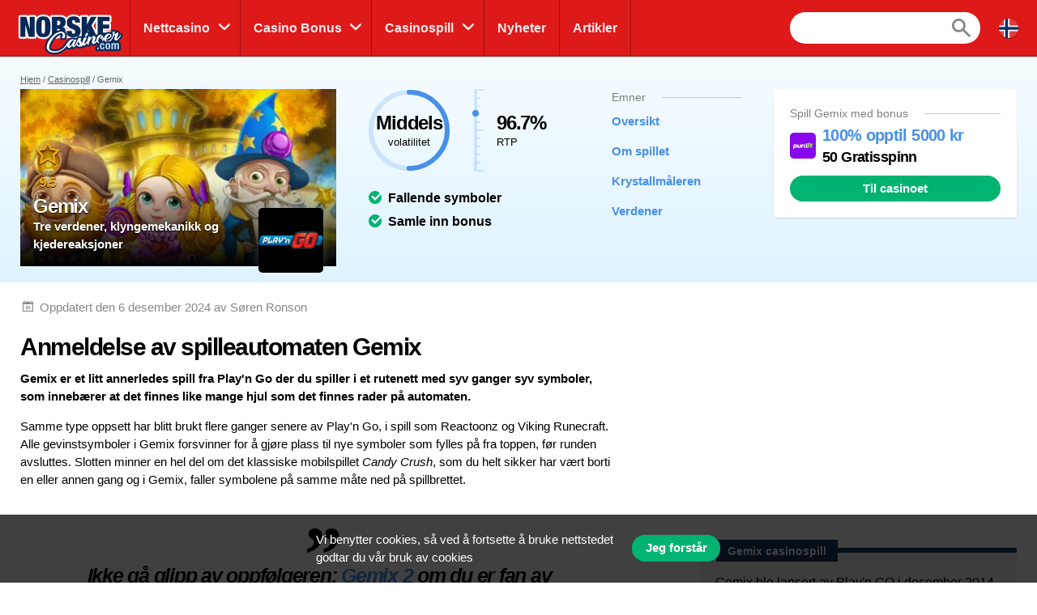

--- FILE ---
content_type: text/html; charset=UTF-8
request_url: https://norskecasinoer.com/casinospill/gemix
body_size: 17954
content:
<!doctype html>
<html id="root" class="no-js" lang="nb">
  <head>
    <!-- google analytics -->
    <script>
  window.dataLayer = window.dataLayer || [];
  function gtag(){dataLayer.push(arguments);}
  gtag('consent', 'default', {
    'ad_storage': 'denied',
    'ad_user_data': 'denied',
    'ad_personalization': 'denied',
    'analytics_storage': 'denied'
  });
</script>
<script async src="https://www.googletagmanager.com/gtag/js?id=UA-72032607-1"></script>
<script>
  window.dataLayer = window.dataLayer || [];
  function gtag(){dataLayer.push(arguments);}
  gtag('js', new Date());

  gtag('config', 'UA-72032607-1');

  function grantConsent() {
      gtag('consent', 'update', {
        'ad_storage': 'granted',
        'ad_user_data': 'granted',
        'ad_personalization': 'granted',
        'analytics_storage': 'granted'
      })
    }

    </script>
    
    <!-- framework -->
    <meta charset="utf-8">
    <meta http-equiv="x-ua-compatible" content="ie=edge">
    <meta http-equiv="content-type" content="text/html, charset=utf-8">
    <meta name="viewport" content="width=device-width, initial-scale=1">
    <meta name="csrf-token" content="MsN2Kx7lyIOeoO1BOZndEqMzso7F66cL9iMFU06f">

    <!-- metadata -->
          <title>Gemix Casinospill - RTP, Tips &amp; Bonuser</title>
    
          <meta name="description" content="Anmeldt av eksperter ✔️ En spilleautomat fra Play&#039;n GO. Les alt om spillet og dine gevinstmuligheter.">
    
    <script type="application/ld+json">{"@context":"https:\/\/schema.org","@type":"Review","itemReviewed":{"@type":"Game","name":"Gemix","datePublished":"2014-12-09T12:20:55+01:00"},"author":{"@type":"Person","name":"Nichlas A. Støvre-Flåtteng","image":{"@type":"ImageObject","url":"https:\/\/res.cloudinary.com\/mbci\/image\/upload\/f_auto\/v1704011100\/norskecasinoer\/user\/nichlas.png"}},"publisher":{"@type":"Organization","name":"NorskeCasinoer","email":"info@multibrands.com","address":"28th October Street 319, Kanika Business Center, Office 101B, 3105 Limassol, Cyprus","legalName":"Multibrands Digital CY Ltd.","logo":{"@type":"ImageObject","url":"https:\/\/norskecasinoer.com\/images\/share\/share-norskecasinoer-1200x630.png","width":1200,"height":630}},"datePublished":"2021-09-08T09:34:23+02:00","dateModified":"2024-12-06T15:11:22+01:00","mainEntityOfPage":"https:\/\/norskecasinoer.com\/casinospill\/gemix","reviewRating":{"@type":"Rating","bestRating":10,"worstRating":0,"ratingValue":"9.5"},"description":"Gemix er et litt annerledes spill fra Play'n Go der du spiller i et rutenett med syv ganger syv symboler, som innebærer at det finnes like mange hjul som det finnes rader på automaten.\nSamme type oppsett har blitt brukt flere ganger senere av Play'n Go, i spill som Reactoonz og Viking Runecraft. Alle gevinstsymboler i Gemix forsvinner for å gjøre plass til nye symboler som fylles på fra toppen, før runden avsluttes. Slotten minner en hel del om det klassiske mobilspillet Candy Crush, som du helt sikker har vært borti en eller annen gang og i Gemix, faller symbolene på samme måte ned på spillbrettet.\n\nIkke gå glipp av oppfølgeren: Gemix 2 om du er fan av eneren\n\nGemix er også fullpakket med ulike bonusfunksjoner som holder variasjonen ved like, samtidig som de byr på solide gevinster. De glade og herlige fargene kommer i kombinasjon med bonusfunksjonene som definitivt gjør deg i godt humør mens du utforsker Gemix magiske verden."}</script>      <meta property="og:url" content="https://norskecasinoer.com/casinospill/gemix">
  <meta property="og:type" content="article">
  <meta property="og:site_name" content="NorskeCasinoer">

  <meta name="twitter:card" content="summary" />

      <meta name="twitter:site" content="@n_nettcasino" />
  
  <meta property="og:image" content="https://res.cloudinary.com/mbci/image/upload/f_auto/v1704005855/norskecasinoer/game/gemix.png">
  <meta name="twitter:image" content="https://res.cloudinary.com/mbci/image/upload/f_auto/v1704005855/norskecasinoer/game/gemix.png">

      <meta property="og:title" content="Gemix Casinospill - RTP, Tips &amp; Bonuser">
    <meta name="twitter:title" content="Gemix Casinospill - RTP, Tips &amp; Bonuser">
  
      <meta property="og:description" content="Anmeldt av eksperter ✔️ En spilleautomat fra Play&#039;n GO. Les alt om spillet og dine gevinstmuligheter.">
    <meta name="twitter:description" content="Anmeldt av eksperter ✔️ En spilleautomat fra Play&#039;n GO. Les alt om spillet og dine gevinstmuligheter.">
    <script>
    document.addEventListener("DOMContentLoaded", _ => {
      const sticky = document.querySelector('.js-main-header-links')
      if (!sticky) return

      let breakpoint = document.querySelector('.js-main-header').offsetHeight

      let stickied = maybeStickyNav(false, sticky, breakpoint)

      let hasBeenFixed = false

      window.addEventListener('scroll', () => {
        if (!hasBeenFixed) {
          sticky.parentElement.style.height = `${sticky.parentElement.offsetHeight}px`
          hasBeenFixed = true
        }

        stickied = maybeStickyNav(stickied, sticky, breakpoint)
      })
    })

    function maybeStickyNav(wasStickied, sticky, breakpoint) {
      const shouldSticky = window.pageYOffset > breakpoint

      if (wasStickied && !shouldSticky) {
        fadeOut(sticky, 300, sticky => {
          fadeIn(sticky, 100)
          sticky.classList.remove('is-sticky')
        })
      }

      if (!wasStickied && shouldSticky) {
        sticky.classList.add('is-sticky')
        fadeIn(sticky)
      }

      return shouldSticky
    }
  </script>
  <script src="/js/popper.min.js?id=31032b08bd8e72220462d3f54f8bd69a"></script>
  <script src="/js/tippy.min.js?id=be40939a1df8aa4cec53fb6ae572df26"></script>

  <script>
    document.addEventListener("DOMContentLoaded", _ => {
      tippy.setDefaultProps({
        duration: 100,
        arrow: true,
      })

      tippy('[data-tippy-content]')

      document
        .querySelectorAll('[data-tippy-html]')
        .forEach(el => tippy(el, {
          content: el.dataset.tippyHtml,
          allowHTML: true,
          interactive: true,
        }))
    })
  </script>
  <script>
    document.addEventListener("DOMContentLoaded", _ => {
      const sticky = document.querySelector('.js-sticky-partial')
      const isMobile = document.getElementById('js-nav-toggle-button').offsetHeight > 0

      if (!sticky || isMobile) return

      setTimeout(_ => sticky.parentElement.style.height = `${sticky.parentElement.offsetHeight}px`, 100)

      let partialTop = document.querySelector('.js-sticky-partial').getBoundingClientRect().top
      let navHeight = document.getElementById('js-nav-wrapper').offsetHeight
      let breakpoint = window.pageYOffset + partialTop - navHeight - 30

      let stickied = maybeStickySide(false, sticky, breakpoint)
      window.addEventListener('scroll', () => stickied = maybeStickySide(stickied, sticky, breakpoint))
    })

    function maybeStickySide(wasStickied, sticky, breakpoint) {
      const shouldSticky = window.pageYOffset > breakpoint

      if (wasStickied && !shouldSticky) sticky.classList.remove('is-sticky')
      if (!wasStickied && shouldSticky) sticky.classList.add('is-sticky')

      return shouldSticky
    }
  </script>
  <script>
    document.addEventListener("DOMContentLoaded", _ => {
      document
        .querySelectorAll('.js-lists-switcher')
        .forEach(switcher => switcher.addEventListener('click', event => {
          event.preventDefault()

          changeLinkClasses(switcher, switcher.parentNode.parentNode)
          changeItemList(switcher, switcher.parentNode.parentNode)
        }))
    })

    function changeLinkClasses(switcher, ul) {
      ul
        .querySelectorAll('.pills__link')
        .forEach(link => link.classList.toggle(
          'pills__link--active',
          link.dataset.tab == switcher.dataset.tab
        ))
    }

    function changeItemList(switcher, ul) {
      let links = document
        .querySelector(`[data-switchable-target="${ul.dataset.widget}"]`)
        .querySelectorAll('.js-lists-item')

      for (let link of links) {
        if (!link.classList.contains('is-hidden')) {
          link.classList.add('is-hidden')
          link.style.display = 'none'
        }
      }

      for (let link of links) {
        if (link.dataset.tab == switcher.dataset.tab) {
          fadeIn(link)
        }
      }
    }
  </script>

    <!-- favicons -->
    <link rel="icon" type="image/png" href="/images/favicons/favicon-norskecasinoer-16x16.png">
    <link rel="icon" type="image/png" href="/images/favicons/favicon-norskecasinoer-32x32.png" sizes="32x32">
    <link rel="icon" type="image/png" href="/images/favicons/favicon-norskecasinoer-92x92.png" sizes="92x92">
    <link rel="icon" type="image/png" href="/images/favicons/favicon-norskecasinoer-256x256.png" sizes="256x256">

    <!-- links to sibling sites -->
          <link rel="canonical" href="https://norskecasinoer.com/casinospill/gemix" />
    
          <link rel="alternate" href="https://norskecasinoer.com/casinospill/gemix" hreflang="nb-no" />

                              <link rel="alternate" href="https://casinoespanol.com/juegos/gemix" hreflang="es" />
                              <link rel="alternate" href="https://suominettikasino.com/kasinopelit/gemix" hreflang="fi-fi" />
                              <link rel="alternate" href="https://swedencasino.com/casinospel/gemix" hreflang="sv-se" />
                              <link rel="alternate" href="https://topcasinosites.co.uk/games/gemix" hreflang="en-gb" />
          
    <!-- styles -->
    <link rel="stylesheet" href="/css/app-norskecasinoer.css?id=2ac8fd4df87c8b01b6cd0047fab0c29d">

    <!-- twitter embeds -->
    <script>
  document.addEventListener("DOMContentLoaded", _ => {
    const tweets = document.querySelectorAll('.embedTweet')
    if (!tweets.length) return

    const script = document.createElement('script')
    script.onload = () => tweets.forEach(tweet => twttr.widgets.createTweet(tweet.dataset.tweetId, tweet))
    script.src = 'https://platform.twitter.com/widgets.js'
    document.head.append(script)
  })
</script>

    <!-- javascript -->
    <script defer src="/js/axios.min.js?id=a46ffdababfaea9a1d2f8da24fd43086"></script>
    <script defer src="/js/alpine.min.js?id=c1cd7d7a6994fbad9bfb648a616613a5"></script>

    <script src="/js/app.js?id=385a7b85d7c18ba98f2a254db7c9cd9f"></script>
    <script src="/js/independent/fade.js?id=98c05160559b495a3346da2e98a6b5dc"></script>
    <script src="/js/independent/scroll-to-target.js?id=985df5bbd60a39613d94b2000ad45b80"></script>
  </head>
  <body class="body norskecasinoer">
        
    <div class="layout layout--navigation">
      <header id="layout-header" class="layout__header">
        <div class="header">
      <a class="header__logo" href="https://norskecasinoer.com">
      <div class="image">
  <img
    class="image__src"
    src="/images/logos/logo-norskecasinoer.png"
    alt="/images/logos/logo-norskecasinoer.png"
          >
  <div class="image__size" style="padding-top: 43.75%"></div>
</div>
  </a>
  <div class="header__navigation" id="js-nav-wrapper">
    <nav class="navigation">
  <ul class="navigation__list">
          <li x-data="{ open: false }" x-on:mouseleave="open = false" class="navigation__item  navigation__item--subList ">
        <div class="navigation__link">
                      <a x-on:mouseenter="open = true" class="navigation__text" href="/nettcasino">
                      Nettcasino
          </a>
                      <span x-on:click="open = !open" class="navigation__icon"></span>
                  </div>
                  <ul x-transition x-show="open" class="navigation__subList">
                          <li class="navigation__subItem">
                <a class="navigation__subLink" href="/nettcasino/nye">Nye casinoer 2026</a>
              </li>
                          <li class="navigation__subItem">
                <a class="navigation__subLink" href="/nettcasino/live">Live casinoer</a>
              </li>
                          <li class="navigation__subItem">
                <a class="navigation__subLink" href="/nettcasino/krypto">Krypto casino</a>
              </li>
                          <li class="navigation__subItem">
                <a class="navigation__subLink" href="/nettcasino/cashback">Casino med Cashback</a>
              </li>
                          <li class="navigation__subItem">
                <a class="navigation__subLink" href="/nettcasino/betting">Bettingsider</a>
              </li>
                          <li class="navigation__subItem">
                <a class="navigation__subLink" href="/nettcasino/poker">Pokersider</a>
              </li>
                          <li class="navigation__subItem">
                <a class="navigation__subLink" href="/nettcasino/mobil">Mobilcasino (apper)</a>
              </li>
                      </ul>
              </li>
          <li x-data="{ open: false }" x-on:mouseleave="open = false" class="navigation__item  navigation__item--subList ">
        <div class="navigation__link">
                      <a x-on:mouseenter="open = true" class="navigation__text" href="/bonuser">
                      Casino Bonus
          </a>
                      <span x-on:click="open = !open" class="navigation__icon"></span>
                  </div>
                  <ul x-transition x-show="open" class="navigation__subList">
                          <li class="navigation__subItem">
                <a class="navigation__subLink" href="/bonuser/innskuddsbonus">Beste innskuddsbonus casino</a>
              </li>
                          <li class="navigation__subItem">
                <a class="navigation__subLink" href="/bonuser/200-500-bonus">200% casino bonus</a>
              </li>
                          <li class="navigation__subItem">
                <a class="navigation__subLink" href="/bonuser/free-spins">Gratis spinn (Freespins)</a>
              </li>
                          <li class="navigation__subItem">
                <a class="navigation__subLink" href="/bonuser/bonus-uten-innskudd">Uten innskudd</a>
              </li>
                      </ul>
              </li>
          <li x-data="{ open: false }" x-on:mouseleave="open = false" class="navigation__item  navigation__item--subList ">
        <div class="navigation__link">
                      <a x-on:mouseenter="open = true" class="navigation__text" href="/casinospill">
                      Casinospill
          </a>
                      <span x-on:click="open = !open" class="navigation__icon"></span>
                  </div>
                  <ul x-transition x-show="open" class="navigation__subList">
                          <li class="navigation__subItem">
                <a class="navigation__subLink" href="/casinospill/spilleautomater">Spilleautomater</a>
              </li>
                          <li class="navigation__subItem">
                <a class="navigation__subLink" href="https://norskecasinoer.com/casinospill/blackjack">Blackjack på nett</a>
              </li>
                          <li class="navigation__subItem">
                <a class="navigation__subLink" href="/casinospill/roulette">Rulett på nett</a>
              </li>
                          <li class="navigation__subItem">
                <a class="navigation__subLink" href="https://norskecasinoer.com/casinospill/baccarat">Baccarat på nett</a>
              </li>
                          <li class="navigation__subItem">
                <a class="navigation__subLink" href="/jackpotter">Jackpotter</a>
              </li>
                      </ul>
              </li>
          <li x-data="{ open: false }" x-on:mouseleave="open = false" class="navigation__item ">
        <div class="navigation__link">
                      <a x-on:mouseenter="open = true" class="navigation__text" href="/nyheter">
                      Nyheter
          </a>
                  </div>
              </li>
          <li x-data="{ open: false }" x-on:mouseleave="open = false" class="navigation__item ">
        <div class="navigation__link">
                      <a x-on:mouseenter="open = true" class="navigation__text" href="/artikler">
                      Artikler
          </a>
                  </div>
              </li>
      </ul>
      <div class="navigation__search">
      <form action="https://norskecasinoer.com/sok" method="post">
        <input type="hidden" name="_token" value="MsN2Kx7lyIOeoO1BOZndEqMzso7F66cL9iMFU06f" autocomplete="off">        <input type="hidden" name="casinos" value="1">
        <input type="hidden" name="games" value="1">
        <input type="hidden" name="news" value="1">
        <input type="hidden" name="articles" value="1">
        <input class="navigation__searchField" type="text" name="query" value="">
      </form>
    </div>
    <a class="navigation__searchButton" href="https://norskecasinoer.com/sok"></a>
    <div class="navigation__countryDropdown">
    <div class="mcdd">
  <div class="mcdd__current">
    <span class="mcdd__icon mcdd__icon--nb"></span>
  </div>
  <ul class="mcdd__list" id="mcdd-list">
                <li class="mcdd__item">
        <a class="mcdd__link" href="https://casinoespanol.com/juegos/gemix">
          <span class="mcdd__icon mcdd__icon--es"></span>
          <span class="mcdd__text">Español</span>
        </a>
      </li>
                <li class="mcdd__item">
        <a class="mcdd__link" href="https://suominettikasino.com/kasinopelit/gemix">
          <span class="mcdd__icon mcdd__icon--fi"></span>
          <span class="mcdd__text">Suomi</span>
        </a>
      </li>
                <li class="mcdd__item">
        <a class="mcdd__link" href="https://swedencasino.com/casinospel/gemix">
          <span class="mcdd__icon mcdd__icon--sv"></span>
          <span class="mcdd__text">Svenska</span>
        </a>
      </li>
                <li class="mcdd__item">
        <a class="mcdd__link" href="https://topcasinosites.co.uk/games/gemix">
          <span class="mcdd__icon mcdd__icon--uk"></span>
          <span class="mcdd__text">English - UK</span>
        </a>
      </li>
      </ul>
</div>
  </div>
</nav>
  </div>
  <div class="header__shortcuts">
    <nav class="shortcuts">
  <ul class="shortcuts__list">
    <li class="shortcuts__item">
              <a class="shortcuts__link" href="https://norskecasinoer.com/nettcasino">
              <div class="shortcuts__icon shortcuts__icon--roulette"></div>
        <div class="shortcuts__text">Nettcasino</div>
      </a>
    </li>
    <li class="shortcuts__item">
              <a class="shortcuts__link" href="https://norskecasinoer.com/bonuser">
              <div class="shortcuts__icon shortcuts__icon--cash"></div>
        <div class="shortcuts__text">Casinobonus</div>
      </a>
    </li>
    <li class="shortcuts__item">
              <a class="shortcuts__link" href="https://norskecasinoer.com/casinospill">
              <div class="shortcuts__icon shortcuts__icon--dice"></div>
        <div class="shortcuts__text">Casinospill</div>
      </a>
    </li>
    <li class="shortcuts__item">
      <a class="shortcuts__link" id="js-nav-toggle-button" href="#" data-state="closed">
        <div class="shortcuts__icon shortcuts__icon--menu"></div>
        <div class="shortcuts__text">Meny</div>
      </a>
    </li>
  </ul>
</nav>

<script>
  document.addEventListener("DOMContentLoaded", _ => {
    const nav = document.getElementById("js-nav-toggle-button")

    nav.addEventListener("click", event => {
      event.preventDefault()

      nav.dataset.state == "closed"
        ? fadeIn(document.getElementById("js-nav-wrapper"), 150)
        : fadeOut(document.getElementById("js-nav-wrapper"), 75)

      nav.dataset.state = nav.dataset.state == "open" ? "closed" : "open"
    })
  })
</script>
  </div>
</div>

<script>
  document.addEventListener("DOMContentLoaded", _ => {
    document.querySelector('#js-nav-wrapper a').addEventListener(`click`, () => {
      if (document.getElementById("js-nav-toggle-button").offsetParent !== null) {
        fadeOut(document.getElementById("js-nav-wrapper"), 75)
      }
    })
  })
</script>
      </header>
      <main class="layout__main">
          <div class="segment segment--paddingTopSmall segment--paddingBottomSmall segment--bgReviewHeader">
    <div class="segment__main">
      <ul class="breadcrumbs">
  <li><a href="https://norskecasinoer.com">Hjem</a></li>

                    <li><a href="https://norskecasinoer.com/casinospill">Casinospill</a></li>
                        <li>Gemix</li>
            </ul>
    </div>
    <div class="segment__main">
      <div class="reviewHeroGame js-main-header">
  <div class="reviewHeroGame__main">
    <div class="reviewHeroGame__info">
      <div class="reviewGameInfo">
        <div class="reviewGameInfo reviewGameInfo--featuredLayout">
  <div class="reviewGameInfo__image">
          <div class="image">
  <img
    class="image__src"
    src="https://res.cloudinary.com/mbci/image/upload/f_auto/w_516/v1704001702/norskecasinoer/cover-image/game/gemix.jpg"
    alt="Gemix"
     sizes="(min-width: 992px) 516px, 600px"      srcset="https://res.cloudinary.com/mbci/image/upload/f_auto/w_516/v1704001702/norskecasinoer/cover-image/game/gemix.jpg 516w, https://res.cloudinary.com/mbci/image/upload/f_auto/w_1032/v1704001702/norskecasinoer/cover-image/game/gemix.jpg 1032w, https://res.cloudinary.com/mbci/image/upload/f_auto/w_600/v1704001702/norskecasinoer/cover-image/game/gemix.jpg 600w, https://res.cloudinary.com/mbci/image/upload/f_auto/w_1200/v1704001702/norskecasinoer/cover-image/game/gemix.jpg 1200w"   >
  <div class="image__size" style="padding-top: 56.258790436006%"></div>
</div>

      </div>
  <div class="reviewGameInfo__info">
    <div class="reviewGameInfo__rating">
      <div class="rating rating--featuredLayout">
  <div class="rating__icon rating__icon--star"></div>
  <div class="rating__value" value=9.5>9.5</div>
</div>
    </div>
          <h1 class="reviewGameInfo__heading">Gemix</h1>
      <h2 class="reviewGameInfo__byline">Tre verdener, klyngemekanikk og kjedereaksjoner</h2>
      </div>
      <div class="reviewGameInfo__logo">
      <div class="image">
  <img
    class="image__src"
    src="https://res.cloudinary.com/mbci/image/upload/f_auto/w_60/v1704010878/norskecasinoer/parameter/png.png"
    alt="Play&#039;n GO"
     sizes="(min-width: 992px) 80px, 60px"      srcset="https://res.cloudinary.com/mbci/image/upload/f_auto/w_60/v1704010878/norskecasinoer/parameter/png.png 60w, https://res.cloudinary.com/mbci/image/upload/f_auto/w_80/v1704010878/norskecasinoer/parameter/png.png 80w, https://res.cloudinary.com/mbci/image/upload/f_auto/w_120/v1704010878/norskecasinoer/parameter/png.png 120w, https://res.cloudinary.com/mbci/image/upload/f_auto/w_160/v1704010878/norskecasinoer/parameter/png.png 160w, https://res.cloudinary.com/mbci/image/upload/f_auto/w_180/v1704010878/norskecasinoer/parameter/png.png 180w"   >
  <div class="image__size" style="padding-top: 100%"></div>
</div>

    </div>
    <div class="reviewGameInfo__fade"></div>
</div>
      </div>
    </div>
    <div class="reviewHeroGame__data">
      <div class="reviewHeroGameData">
      <div class="reviewHeroGameData__chart">
      <div class="reviewGameChart">
  <div class="reviewGameChart__info">
    <div class="reviewGameChart__heading">
      Middels
    </div>
    <div class="reviewGameChart__byline">
      volatilitet
    </div>
  </div>
  <svg class="reviewGameChart__box" viewbox="0 0 33.83098862 33.83098862" xmlns="http://www.w3.org/2000/svg">
    <circle class="reviewGameChart__fill" fill="none" cx="16.91549431" cy="16.91549431" r="15.91549431" />
    <circle class="reviewGameChart__path" stroke-dasharray="50,100" stroke-linecap="round" fill="none" cx="16.91549431" cy="16.91549431" r="15.91549431" />
  </svg>
</div>
    </div>
    <div class="reviewHeroGameData__barometer">
    <div class="reviewGameBarometer">
  <div class="reviewGameBarometer__wrapper">
    <div class="reviewGameBarometer__bullet" style="bottom: 67%;"></div>
    <div class="reviewGameBarometer__indicator">
      <div class="reviewGameBarometer__increment"></div>
      <div class="reviewGameBarometer__increment"></div>
      <div class="reviewGameBarometer__increment"></div>
      <div class="reviewGameBarometer__increment"></div>
      <div class="reviewGameBarometer__increment"></div>
      <div class="reviewGameBarometer__increment"></div>
      <div class="reviewGameBarometer__increment"></div>
      <div class="reviewGameBarometer__increment"></div>
      <div class="reviewGameBarometer__increment"></div>
      <div class="reviewGameBarometer__increment"></div>
      <div class="reviewGameBarometer__increment"></div>
    </div>
  </div>
  <div class="reviewGameBarometer__info">
    <div class="reviewGameBarometer__heading">
      96.7%
    </div>
    <div class="reviewGameBarometer__byline">
      RTP
    </div>
  </div>
</div>
  </div>
  <div class="reviewHeroGameData__checklist">
    <div class="checklist">
              <ol>
                                  <li>
                                          Fallende symboler
                                      </li>
                                  <li>
                                          Samle inn bonus
                                      </li>
                              </ol>
            </div>
  </div>
</div>
    </div>
    <div class="reviewHeroGame__nav">
      <div class="reviewHeroGame__links">
        <div class="reviewHeroLinks js-main-header-links">
  <div class="reviewHeroLinks__heading">
    <div class="dividerHeading">
    <p class="dividerHeading__text">
      Emner
    </p>
    <div class="dividerHeading__line"></div>
  </div>
  </div>
  <div class="reviewHeroLinks__main">
    <ul class="reviewHeroLinks__list">
                      <li class="reviewHeroLinks__item">
          <a class="reviewHeroLinks__link js-scroll-to" href="#oversikt" data-scroll-target="oversikt">
            Oversikt
          </a>
        </li>
                      <li class="reviewHeroLinks__item">
          <a class="reviewHeroLinks__link js-scroll-to" href="#om-spillet" data-scroll-target="om-spillet">
            Om spillet
          </a>
        </li>
                      <li class="reviewHeroLinks__item">
          <a class="reviewHeroLinks__link js-scroll-to" href="#krystallmaleren" data-scroll-target="krystallmaleren">
            Krystallmåleren
          </a>
        </li>
                      <li class="reviewHeroLinks__item">
          <a class="reviewHeroLinks__link js-scroll-to" href="#verdener" data-scroll-target="verdener">
            Verdener
          </a>
        </li>
                  </ul>
  </div>
</div>
      </div>
    </div>
          <div class="reviewHeroGame__value">
        <div class="reviewOffer reviewOffer--card">
  <div class="reviewOffer__header">
    <div class="dividerHeading">
    <h3 class="dividerHeading__text">
      Spill Gemix med bonus
    </h3>
    <div class="dividerHeading__line"></div>
  </div>
  </div>
  <div class="reviewOffer__main">
          <div class="reviewOffer__logo">
        <div class="image">
  <img
    class="image__src"
    src="https://res.cloudinary.com/mbci/image/upload/f_auto/w_32/v1761834646/norskecasinoer/casino/puntit.png"
    alt="Puntit"
     sizes="(min-width: 992px) 60px, 32px"      srcset="https://res.cloudinary.com/mbci/image/upload/f_auto/w_32/v1761834646/norskecasinoer/casino/puntit.png 32w, https://res.cloudinary.com/mbci/image/upload/f_auto/w_64/v1761834646/norskecasinoer/casino/puntit.png 64w, https://res.cloudinary.com/mbci/image/upload/f_auto/w_60/v1761834646/norskecasinoer/casino/puntit.png 60w, https://res.cloudinary.com/mbci/image/upload/f_auto/w_120/v1761834646/norskecasinoer/casino/puntit.png 120w"   >
  <div class="image__size" style="padding-top: 100%"></div>
</div>

      </div>
        <div class="reviewOffer__info">
              <div class="reviewOffer__heading">
          100% opptil 5000 kr
        </div>
                  <div class="reviewOffer__byline">
            50 Gratisspinn
          </div>
                  </div>
    <div class="reviewOffer__actions">
      <div class="reviewOffer__btn">
        <a
  class="btn btn--wide "
  href="https://norskecasinoer.com/goto/puntit/5"

      rel="nofollow"
    target="_blank"
  
  
  
  >
  Til casinoet
</a>
      </div>
    </div>
  </div>
  </div>
      </div>
      </div>
</div>
    </div>
  </div>

  <div class="review">
    <div class="review__content">
      <div class="segment segment--paddingSmall">
  <div class="segment__main">
    <div class="meta">
      <div class="meta__item meta__item--date">
        Oppdatert den  6 desember 2024
                  av Søren Ronson
              </div>
    </div>
  </div>
</div>

              <div class="segment segment--paddingBottomNormal" id="oversikt" name="oversikt">
          <div class="segment__main">
            <div class="blockLayout">
              <div class="blockLayout__content">
                <div class="blockLayout__header">
                  <h2 class="blockLayout__heading blockLayout__heading--size2">
                      Anmeldelse av spilleautomaten Gemix
                  </h2>
                </div>

                <div class="blockLayout__main">
                  <div class="vanillaHtml"><p><strong>Gemix er et litt annerledes spill fra Play'n Go der du spiller i et rutenett med syv ganger syv symboler, som innebærer at det finnes like mange hjul som det finnes rader på automaten.</strong></p>
<p>Samme type oppsett har blitt brukt flere ganger senere av Play'n Go, i spill som Reactoonz og Viking Runecraft. Alle gevinstsymboler i Gemix forsvinner for å gjøre plass til nye symboler som fylles på fra toppen, før runden avsluttes. Slotten minner en hel del om det klassiske mobilspillet <em>Candy Crush</em>, som du helt sikker har vært borti en eller annen gang og i Gemix, faller symbolene på samme måte ned på spillbrettet.</p>
<blockquote>
<p>Ikke gå glipp av oppfølgeren: <a href="/casinospill/gemix-2">Gemix 2</a> om du er fan av eneren</p>
</blockquote>
<p>Gemix er også fullpakket med ulike bonusfunksjoner som holder variasjonen ved like, samtidig som de byr på solide gevinster. De glade og herlige fargene kommer i kombinasjon med bonusfunksjonene som definitivt gjør deg i godt humør mens du utforsker Gemix magiske verden.</p></div>
                </div>

                                  <div class="blockLayout__side blockLayout__side--floatDesktop blockLayout__side--noHeight" id="review-summary">
                    <div class="reviewSummary js-sticky-partial">
      <div class="reviewSummary__media reviewSummary__media--hiddenSticky">
      <div class="vanillaHtml">
        <div class="embedYoutube">
          <iframe width="560" height="315" src="https://www.youtube.com/embed/JiZO5-Oytx0?rel=0" frameborder="0" allow="accelerometer; autoplay; encrypted-media; gyroscope; picture-in-picture" allowfullscreen></iframe>
        </div>
      </div>
    </div>
    <div class="reviewSummary__gameInfo reviewSummary__gameInfo--displaySticky">
    <div class="reviewGameInfo">
  <div class="reviewGameInfo__image">
          <div class="image">
  <img
    class="image__src"
    src="https://res.cloudinary.com/mbci/image/upload/f_auto/w_516/v1704001702/norskecasinoer/cover-image/game/gemix.jpg"
    alt="Gemix"
     sizes="(min-width: 992px) 516px, 600px"      srcset="https://res.cloudinary.com/mbci/image/upload/f_auto/w_516/v1704001702/norskecasinoer/cover-image/game/gemix.jpg 516w, https://res.cloudinary.com/mbci/image/upload/f_auto/w_1032/v1704001702/norskecasinoer/cover-image/game/gemix.jpg 1032w, https://res.cloudinary.com/mbci/image/upload/f_auto/w_600/v1704001702/norskecasinoer/cover-image/game/gemix.jpg 600w, https://res.cloudinary.com/mbci/image/upload/f_auto/w_1200/v1704001702/norskecasinoer/cover-image/game/gemix.jpg 1200w"   >
  <div class="image__size" style="padding-top: 56.258790436006%"></div>
</div>

      </div>
  <div class="reviewGameInfo__info">
    <div class="reviewGameInfo__rating">
      <div class="rating">
  <div class="rating__icon rating__icon--star"></div>
  <div class="rating__value" value=9.5>9.5</div>
</div>
    </div>
          <p class="reviewGameInfo__heading">Gemix</p>
      <p class="reviewGameInfo__byline">Tre verdener, klyngemekanikk og kjedereaksjoner</p>
      </div>
      <div class="reviewGameInfo__logo">
      <div class="image">
  <img
    class="image__src"
    src="https://res.cloudinary.com/mbci/image/upload/f_auto/w_60/v1704010878/norskecasinoer/parameter/png.png"
    alt="Play&#039;n GO"
     sizes="(min-width: 992px) 80px, 60px"      srcset="https://res.cloudinary.com/mbci/image/upload/f_auto/w_60/v1704010878/norskecasinoer/parameter/png.png 60w, https://res.cloudinary.com/mbci/image/upload/f_auto/w_80/v1704010878/norskecasinoer/parameter/png.png 80w, https://res.cloudinary.com/mbci/image/upload/f_auto/w_120/v1704010878/norskecasinoer/parameter/png.png 120w, https://res.cloudinary.com/mbci/image/upload/f_auto/w_160/v1704010878/norskecasinoer/parameter/png.png 160w, https://res.cloudinary.com/mbci/image/upload/f_auto/w_180/v1704010878/norskecasinoer/parameter/png.png 180w"   >
  <div class="image__size" style="padding-top: 100%"></div>
</div>

    </div>
    <div class="reviewGameInfo__fade"></div>
</div>
  </div>
  <div class="reviewSummary__header reviewSummary__header--hiddenSticky">
    <div class="boxDivider">
      <p class="boxDivider__text">
      Gemix casinospill
    </p>
  </div>
  </div>
  <div class="reviewSummary__box">
    <div class="reviewSummary__main">
      <div class="reviewSummary__table reviewSummary__table--hiddenSticky">
        Gemix ble lansert av Play&#039;n GO i desember 2014
      </div>
      <div class="reviewSummary__table reviewSummary__table--hiddenSticky">
        <div class="metaTable">
  <ul class="metaTable__list">
          <li class="metaTable__row">
        <div class="metaTable__th">
          🛠️ Leverandør:
        </div>
        <div class="metaTable__td">
                                    <span class="metaTable__tippyLink" data-tippy-html="<div style='font-size: 1.4rem; line-height: 1.6;'>
  <strong>Play&#039;n GO</strong>
        <a href='https://norskecasinoer.com/casinospill/play-n-go' class='linkRead' style='display: block'>
              Play&#039;n GO-spill
          </a>
        <a href='https://norskecasinoer.com/nettcasino/play-n-go' class='linkRead' style='display: block'>
              Play’n GO-casinoer
          </a>
    </div>
">
                Play&#039;n GO
              </span>
                              </div>
      </li>
          <li class="metaTable__row">
        <div class="metaTable__th">
          ✔️ Mekanisme:
        </div>
        <div class="metaTable__td">
                      Klaser
                  </div>
      </li>
          <li class="metaTable__row">
        <div class="metaTable__th">
          🗺️ Spilleplan:
        </div>
        <div class="metaTable__td">
                      7x7
                  </div>
      </li>
          <li class="metaTable__row">
        <div class="metaTable__th">
          💰 Maksgevinst:
        </div>
        <div class="metaTable__td">
                      6 000x
                  </div>
      </li>
          <li class="metaTable__row">
        <div class="metaTable__th">
          📉 Min-innsats:
        </div>
        <div class="metaTable__td">
                      0,10 kr
                  </div>
      </li>
          <li class="metaTable__row">
        <div class="metaTable__th">
          📈 Maks-innsats:
        </div>
        <div class="metaTable__td">
                      100,00 kr
                  </div>
      </li>
      </ul>
</div>
      </div>
              <div class="reviewSummary__symbols reviewSummary__symbols--hiddenSticky">
          <ul class="symbolList">
      <li class="symbolList__item">
              <span class="symbolList__wrapper">
      
                  <div class="symbolList__image" data-tippy-content="Edelstener">
            <div class="image">
  <img
    class="image__src"
    src="https://res.cloudinary.com/mbci/image/upload/f_auto/w_48/v1704010936/norskecasinoer/parameter/slot-theme-gems.png"
    alt="Edelstener"
     sizes="(min-width: 992px) 48px"      srcset="https://res.cloudinary.com/mbci/image/upload/f_auto/w_48/v1704010936/norskecasinoer/parameter/slot-theme-gems.png 48w, https://res.cloudinary.com/mbci/image/upload/f_auto/w_96/v1704010936/norskecasinoer/parameter/slot-theme-gems.png 96w, https://res.cloudinary.com/mbci/image/upload/f_auto/w_144/v1704010936/norskecasinoer/parameter/slot-theme-gems.png 144w"   >
  <div class="image__size" style="padding-top: 100%"></div>
</div>

          </div>
        
        <div class="symbolList__text">Edelstener</div>

              </span>
          </li>
      <li class="symbolList__item">
              <span class="symbolList__wrapper">
      
                  <div class="symbolList__image" data-tippy-content="Magisk">
            <div class="image">
  <img
    class="image__src"
    src="https://res.cloudinary.com/mbci/image/upload/f_auto/w_48/v1704011030/norskecasinoer/parameter/slot-theme-magical.png"
    alt="Magisk"
     sizes="(min-width: 992px) 48px"      srcset="https://res.cloudinary.com/mbci/image/upload/f_auto/w_48/v1704011030/norskecasinoer/parameter/slot-theme-magical.png 48w, https://res.cloudinary.com/mbci/image/upload/f_auto/w_96/v1704011030/norskecasinoer/parameter/slot-theme-magical.png 96w, https://res.cloudinary.com/mbci/image/upload/f_auto/w_144/v1704011030/norskecasinoer/parameter/slot-theme-magical.png 144w"   >
  <div class="image__size" style="padding-top: 100%"></div>
</div>

          </div>
        
        <div class="symbolList__text">Magisk</div>

              </span>
          </li>
  </ul>
        </div>
                    <div class="reviewSummary__checklist">
          <div class="checklist checklist--horizontal">
            <ol>
                              <li>
                                      <a href="https://norskecasinoer.com/casinospill/fallende">
                      Fallende symboler
                    </a>
                                  </li>
                              <li>
                                      Samle inn bonus
                                  </li>
                          </ol>
          </div>
        </div>
                    <div class="reviewSummary__offer reviewSummary__offer--displaySticky">
          <div class="reviewOffer reviewOffer--row">
  <div class="reviewOffer__header">
    <div class="dividerHeading">
    <h3 class="dividerHeading__text">
      Bonus hos Puntit
    </h3>
    <div class="dividerHeading__line"></div>
  </div>
  </div>
  <div class="reviewOffer__main">
        <div class="reviewOffer__info">
              <div class="reviewOffer__heading">
          100% opptil 5000 kr
        </div>
                  <div class="reviewOffer__byline">
            50 Gratisspinn
          </div>
                  </div>
    <div class="reviewOffer__actions">
      <div class="reviewOffer__btn">
        <a
  class="btn btn--wide "
  href="https://norskecasinoer.com/goto/puntit/5"

      rel="nofollow"
    target="_blank"
  
  
  
  >
  Hent bonus
</a>
      </div>
    </div>
  </div>
  </div>
        </div>
        <div class="reviewSummary__cta reviewSummary__cta--hiddenSticky">
          <a
  class="btn "
  href="https://norskecasinoer.com/goto/puntit/2"

      rel="nofollow"
    target="_blank"
  
  
  
  >
  Spill hos Puntit
</a>
        </div>
          </div>
  </div>
</div>
                  </div>

                                                </div>
            </div>
          </div>
        </div>
              <div class="segment segment--paddingBottomNormal" id="om-spillet" name="om-spillet">
          <div class="segment__main">
            <div class="blockLayout">
              <div class="blockLayout__content">
                <div class="blockLayout__header">
                  <h2 class="blockLayout__heading blockLayout__heading--size2">
                      Om Gemix slot
                  </h2>
                </div>

                <div class="blockLayout__main">
                  <div class="vanillaHtml"><p>Symbolene i Gemix er åtte glitrende edelstener med ulike farger, fasonger og verdi. Det finnes tre ulike verdener i spillet, men ingen innsatslinjer å satse på før du begynner spillet. Det du derimot må gjøre er å velge et nivå fra 0.10 opptil 100.00 som tilsvarer fra 0.1 til 100 kr som minste og største innsats per spinn.</p>
<p>Ditt oppdrag er å få minst fem edelstener til å lande ved siden av hverandre. Gevinster deles ut fra <strong>fem eller flere like symboler</strong> i en sammenkoblet gruppe.</p>
<p>Det regnes som en sammenkoblet gruppe så lenge symbolene rører hverandre vertikalt og/eller horisontalt. Gevinstsymboler forsvinner og erstattes av nye symboler som faller ned før neste spill startes opp. Her er det gode muligheter for å <strong>skape kjedereaksjoner</strong> og nye gevinster dukker opp når nye symboler forsvinner fra hjulene. Dette fortsetter til ingen nye gevinstgivende rekker dukker opp og du går tilbake til vanlig spill.</p></div>
                </div>

                                  <div class="blockLayout__side">
                    <section class="listContainer listContainer--responsive listContainer--primary listContainer--bleedPhone "  id="vinnere" >
      <header class="listContainer__header">
                    <h3 class="listContainer__heading">
          Flotte gevinster på Gemix
        </h3>
                            </header>
  
  
  
  <main class="listContainer__main">
    <ul class="editorialList">
          </ul>
  </main>

  
  </section>

                  </div>
                              </div>
            </div>
          </div>
        </div>
              <div class="segment segment--paddingBottomNormal" id="krystallmaleren" name="krystallmaleren">
          <div class="segment__main">
            <div class="blockLayout">
              <div class="blockLayout__content">
                <div class="blockLayout__header">
                  <h2 class="blockLayout__heading blockLayout__heading--size2">
                      Lad opp krystallmåleren
                  </h2>
                </div>

                <div class="blockLayout__main">
                  <div class="vanillaHtml"><p>Din krystallmåler øker med alle gevinster under en normal spillrunde og når måleren er full, som skjer med 20 vinnende symboler, aktiveres en av flere ulike bonusfunksjoner som du kan lese mer om lengre ned på siden. Vinner du på <strong>40 symboler</strong> før krystallsamlingen aktiveres så superlades din bonusrunde og alle gevinster multipliseres med tre.</p>
<p>I takt med at du vinner på Gemix øker verdien på din verdensbonus som suksessivt bygges på og vokser med 10 % av verdien på dine gevinstsymboler. Når du har kommet deg igjennom en hel verden vinner du verdensbonusen du har samlet sammen, noe som ofte er en svært så hyggelig pott.</p>
<h3>Bonusfunksjoner i Gemix</h3>
<p>Som nevnt tidligere finnes det ulike bonusfunksjoner i Gemix, nærmere bestemt fire og du kan, med å samle sammen 20 gevinstsymboler, sikre deg en av følgende fire bonusfunksjoner:</p>
<ul>
<li><strong><em>Kjedeblitsen</em></strong> innebærer at to hjørnesymboler som ligger ovenfor hverandre kobles sammen av en elektrisk blits og treffer symbolene som ligger imellom. Disse symbolene forvandles da til ett av de to hjørnesymbolene.</li>
<li><strong><em>Novaeksplosjonen</em></strong> gjør at et tilfeldig valgt symbol eksploderer og endrer de symbolene som ligger inntil sånn at nye symboler kan ta de tomme plassene.</li>
<li><strong><em>Lysstrålens</em></strong> bonusfunksjon innebærer at et symbol skyter ut lysstråler som forvandler de symbolene som treffes til andre symboler.</li>
<li>Den siste bonusfunksjonen kalles for <strong><em>krystallvarp</em></strong> og får du denne funksjonen velges et symbol ut tilfeldig samtidig som alle lignende symboler endres til andre symboler.</li>
</ul></div>
                </div>

                                  <div class="blockLayout__side">
                    <section class="listContainer listContainer--secondary listContainer--responsive listContainer--bleedPhone " >
      <header class="listContainer__header">
                    <h3 class="listContainer__heading">
          Nettcasino med Gemix
        </h3>
                            </header>
  
      <div class="listContainer__options">
                    <ul class="pills" data-widget="game-casino-lists">
      <li class="pills__item">
        <a class="pills__link pills__link--active js-lists-switcher" data-tab="best" href="#">
          Beste        </a>
      </li>
      <li class="pills__item">
        <a class="pills__link js-lists-switcher" data-tab="newest" href="#">
          Nye        </a>
      </li>
      <li class="pills__item">
        <a class="pills__link js-lists-switcher" data-tab="bonusGrade" href="#">
          God bonus        </a>
      </li>
      <li class="pills__item">
        <a class="pills__link js-lists-switcher" data-tab="mostGames" href="#">
          Størst spillutvalg        </a>
      </li>
    </ul>
          </div>
  
  
  <main class="listContainer__main">
    <ul class="editorialList" data-switchable-target="game-casino-lists">
              <li class="editorialList__item js-lists-item" data-tab="best">
          <article class="offerCard offerCard--responsive offerCard--metaHiddenMobile offerCard--meta">
  <div class="offerCard__main">
    <a class="offerCard__item" href="https://norskecasinoer.com/nettcasino/puntit">
              <div class="offerCard__image">
          <div class="image">
  <img
    class="image__src"
    src="https://res.cloudinary.com/mbci/image/upload/f_auto/w_32/v1761834646/norskecasinoer/casino/puntit.png"
    alt="Puntit"
     sizes="(min-width: 992px) 64px, 32px"      srcset="https://res.cloudinary.com/mbci/image/upload/f_auto/w_32/v1761834646/norskecasinoer/casino/puntit.png 32w, https://res.cloudinary.com/mbci/image/upload/f_auto/w_64/v1761834646/norskecasinoer/casino/puntit.png 64w, https://res.cloudinary.com/mbci/image/upload/f_auto/w_96/v1761834646/norskecasinoer/casino/puntit.png 96w, https://res.cloudinary.com/mbci/image/upload/f_auto/w_128/v1761834646/norskecasinoer/casino/puntit.png 128w"   >
  <div class="image__size" style="padding-top: 100%"></div>
</div>

        </div>
            <div class="offerCard__info">
        <p class="offerCard__heading">Puntit</p>
        <p class="offerCard__byline">
                      100% opptil 5000 kr + 50 Gratisspinn
                  </p>
      </div>
    </a>
          <div class="offerCard__meta">
        <div class="offerCard__metaItem">
          <div class="offerCard__metaValue">
                          25x
                      </div>
          <div class="offerCard__metaLabel">Omsetning</div>
        </div>
                  <div class="offerCard__metaItem">
            <div class="offerCard__metaValue">
              200 kr
            </div>
            <div class="offerCard__metaLabel">Min. innskudd</div>
          </div>
              </div>
        <div class="offerCard__rating">
      <div class="rating rating--responsive rating--metaHiddenMobile">
  <div class="rating__icon rating__icon--star"></div>
  <div class="rating__value" value=8.6>8.6</div>
</div>
    </div>
    <div class="offerCard__btn">
      <a
  class="btn "
  href="https://norskecasinoer.com/goto/puntit/19"

      rel="nofollow"
    target="_blank"
  
  
  
  >
  Til casinoet
</a>
    </div>
  </div>
  </article>
        </li>
              <li class="editorialList__item js-lists-item" data-tab="best">
          <article class="offerCard offerCard--responsive offerCard--metaHiddenMobile offerCard--meta">
  <div class="offerCard__main">
    <a class="offerCard__item" href="https://norskecasinoer.com/nettcasino/biglucky">
              <div class="offerCard__image">
          <div class="image">
  <img
    class="image__src"
    src="https://res.cloudinary.com/mbci/image/upload/f_auto/w_32/v1746044106/norskecasinoer/casino/biglucky.png"
    alt="BigLucky Casino"
     sizes="(min-width: 992px) 64px, 32px"      srcset="https://res.cloudinary.com/mbci/image/upload/f_auto/w_32/v1746044106/norskecasinoer/casino/biglucky.png 32w, https://res.cloudinary.com/mbci/image/upload/f_auto/w_64/v1746044106/norskecasinoer/casino/biglucky.png 64w, https://res.cloudinary.com/mbci/image/upload/f_auto/w_96/v1746044106/norskecasinoer/casino/biglucky.png 96w, https://res.cloudinary.com/mbci/image/upload/f_auto/w_128/v1746044106/norskecasinoer/casino/biglucky.png 128w"   >
  <div class="image__size" style="padding-top: 100%"></div>
</div>

        </div>
            <div class="offerCard__info">
        <p class="offerCard__heading">BigLucky Casino</p>
        <p class="offerCard__byline">
                      100% opptil 5000 kr + 100 Gratisspinn
                  </p>
      </div>
    </a>
          <div class="offerCard__meta">
        <div class="offerCard__metaItem">
          <div class="offerCard__metaValue">
                          35x
                      </div>
          <div class="offerCard__metaLabel">Omsetning</div>
        </div>
                  <div class="offerCard__metaItem">
            <div class="offerCard__metaValue">
              200 kr
            </div>
            <div class="offerCard__metaLabel">Min. innskudd</div>
          </div>
              </div>
        <div class="offerCard__rating">
      <div class="rating rating--responsive rating--metaHiddenMobile">
  <div class="rating__icon rating__icon--star"></div>
  <div class="rating__value" value=9.8>9.8</div>
</div>
    </div>
    <div class="offerCard__btn">
      <a
  class="btn "
  href="https://norskecasinoer.com/goto/biglucky/19"

      rel="nofollow"
    target="_blank"
  
  
  
  >
  Til casinoet
</a>
    </div>
  </div>
      <div class="offerCard__disclaimer">
      Bonus er av gjennomspillingstypen: Oppfyll omsetningskravet og utløs bonusen i kontanter.
    </div>
  </article>
        </li>
              <li class="editorialList__item js-lists-item" data-tab="best">
          <article class="offerCard offerCard--responsive offerCard--metaHiddenMobile offerCard--meta">
  <div class="offerCard__main">
    <a class="offerCard__item" href="https://norskecasinoer.com/nettcasino/7red">
              <div class="offerCard__image">
          <div class="image">
  <img
    class="image__src"
    src="https://res.cloudinary.com/mbci/image/upload/f_auto/w_32/v1766049150/norskecasinoer/casino/letsbet.png"
    alt="7red Casino"
     sizes="(min-width: 992px) 64px, 32px"      srcset="https://res.cloudinary.com/mbci/image/upload/f_auto/w_32/v1766049150/norskecasinoer/casino/letsbet.png 32w, https://res.cloudinary.com/mbci/image/upload/f_auto/w_64/v1766049150/norskecasinoer/casino/letsbet.png 64w, https://res.cloudinary.com/mbci/image/upload/f_auto/w_96/v1766049150/norskecasinoer/casino/letsbet.png 96w, https://res.cloudinary.com/mbci/image/upload/f_auto/w_128/v1766049150/norskecasinoer/casino/letsbet.png 128w"   >
  <div class="image__size" style="padding-top: 100%"></div>
</div>

        </div>
            <div class="offerCard__info">
        <p class="offerCard__heading">7red Casino</p>
        <p class="offerCard__byline">
                      100% opptil 2000 kr + €7 gratis uten innskudd
                  </p>
      </div>
    </a>
          <div class="offerCard__meta">
        <div class="offerCard__metaItem">
          <div class="offerCard__metaValue">
                          0x
                      </div>
          <div class="offerCard__metaLabel">Omsetning</div>
        </div>
                  <div class="offerCard__metaItem">
            <div class="offerCard__metaValue">
              200 kr
            </div>
            <div class="offerCard__metaLabel">Min. innskudd</div>
          </div>
              </div>
        <div class="offerCard__rating">
      <div class="rating rating--responsive rating--metaHiddenMobile">
  <div class="rating__icon rating__icon--star"></div>
  <div class="rating__value" value=9.5>9.5</div>
</div>
    </div>
    <div class="offerCard__btn">
      <a
  class="btn "
  href="https://norskecasinoer.com/goto/7red/19"

      rel="nofollow"
    target="_blank"
  
  
  
  >
  Til casinoet
</a>
    </div>
  </div>
      <div class="offerCard__disclaimer">
      Bonuser er «sticky» og kan bare brukes til å spille med, men gevinster blir ekte penger.
    </div>
  </article>
        </li>
      
              <li class="editorialList__item js-lists-item is-hidden" data-tab="newest">
          <article class="offerCard offerCard--responsive offerCard--meta">
  <div class="offerCard__main">
    <a class="offerCard__item" href="https://norskecasinoer.com/nettcasino/glitchspin">
              <div class="offerCard__image">
          <div class="image">
  <img
    class="image__src"
    src="https://res.cloudinary.com/mbci/image/upload/f_auto/w_32/v1765800319/norskecasinoer/casino/glitchspin.png"
    alt="GlitchSpin"
     sizes="(min-width: 992px) 64px, 32px"      srcset="https://res.cloudinary.com/mbci/image/upload/f_auto/w_32/v1765800319/norskecasinoer/casino/glitchspin.png 32w, https://res.cloudinary.com/mbci/image/upload/f_auto/w_64/v1765800319/norskecasinoer/casino/glitchspin.png 64w, https://res.cloudinary.com/mbci/image/upload/f_auto/w_96/v1765800319/norskecasinoer/casino/glitchspin.png 96w, https://res.cloudinary.com/mbci/image/upload/f_auto/w_128/v1765800319/norskecasinoer/casino/glitchspin.png 128w"   >
  <div class="image__size" style="padding-top: 100%"></div>
</div>

        </div>
            <div class="offerCard__info">
        <p class="offerCard__heading">GlitchSpin</p>
        <p class="offerCard__byline">
                      220% opptil 22.000 kr + 100 Gratisspinn
                  </p>
      </div>
    </a>
          <div class="offerCard__meta">
        <div class="offerCard__metaItem">
          <div class="offerCard__metaValue">
                          40x
                      </div>
          <div class="offerCard__metaLabel">Omsetning</div>
        </div>
                  <div class="offerCard__metaItem">
            <div class="offerCard__metaValue">
              200 kr
            </div>
            <div class="offerCard__metaLabel">Min. innskudd</div>
          </div>
              </div>
        <div class="offerCard__rating">
      <div class="rating rating--responsive">
  <div class="rating__icon rating__icon--star"></div>
  <div class="rating__value" value=7.8>7.8</div>
</div>
    </div>
    <div class="offerCard__btn">
      <a
  class="btn "
  href="https://norskecasinoer.com/goto/glitchspin/19"

      rel="nofollow"
    target="_blank"
  
  
  
  >
  Til casinoet
</a>
    </div>
  </div>
  </article>
        </li>
              <li class="editorialList__item js-lists-item is-hidden" data-tab="newest">
          <article class="offerCard offerCard--responsive offerCard--meta">
  <div class="offerCard__main">
    <a class="offerCard__item" href="https://norskecasinoer.com/nettcasino/ragnaro">
              <div class="offerCard__image">
          <div class="image">
  <img
    class="image__src"
    src="https://res.cloudinary.com/mbci/image/upload/f_auto/w_32/v1765185123/norskecasinoer/casino/ragnaro.png"
    alt="Ragnaro Casino"
     sizes="(min-width: 992px) 64px, 32px"      srcset="https://res.cloudinary.com/mbci/image/upload/f_auto/w_32/v1765185123/norskecasinoer/casino/ragnaro.png 32w, https://res.cloudinary.com/mbci/image/upload/f_auto/w_64/v1765185123/norskecasinoer/casino/ragnaro.png 64w, https://res.cloudinary.com/mbci/image/upload/f_auto/w_96/v1765185123/norskecasinoer/casino/ragnaro.png 96w, https://res.cloudinary.com/mbci/image/upload/f_auto/w_128/v1765185123/norskecasinoer/casino/ragnaro.png 128w"   >
  <div class="image__size" style="padding-top: 100%"></div>
</div>

        </div>
            <div class="offerCard__info">
        <p class="offerCard__heading">Ragnaro Casino</p>
        <p class="offerCard__byline">
                      350% opptil 25.000 kr + 250 Gratisspinn
                  </p>
      </div>
    </a>
          <div class="offerCard__meta">
        <div class="offerCard__metaItem">
          <div class="offerCard__metaValue">
                          35x
                      </div>
          <div class="offerCard__metaLabel">Omsetning</div>
        </div>
                  <div class="offerCard__metaItem">
            <div class="offerCard__metaValue">
              200 kr
            </div>
            <div class="offerCard__metaLabel">Min. innskudd</div>
          </div>
              </div>
        <div class="offerCard__rating">
      <div class="rating rating--responsive">
  <div class="rating__icon rating__icon--star"></div>
  <div class="rating__value" value=8.1>8.1</div>
</div>
    </div>
    <div class="offerCard__btn">
      <a
  class="btn "
  href="https://norskecasinoer.com/goto/ragnaro/19"

      rel="nofollow"
    target="_blank"
  
  
  
  >
  Til casinoet
</a>
    </div>
  </div>
  </article>
        </li>
              <li class="editorialList__item js-lists-item is-hidden" data-tab="newest">
          <article class="offerCard offerCard--responsive offerCard--meta">
  <div class="offerCard__main">
    <a class="offerCard__item" href="https://norskecasinoer.com/nettcasino/bigclash">
              <div class="offerCard__image">
          <div class="image">
  <img
    class="image__src"
    src="https://res.cloudinary.com/mbci/image/upload/f_auto/w_32/v1765184176/norskecasinoer/casino/bigclash.png"
    alt="BigClash Casino"
     sizes="(min-width: 992px) 64px, 32px"      srcset="https://res.cloudinary.com/mbci/image/upload/f_auto/w_32/v1765184176/norskecasinoer/casino/bigclash.png 32w, https://res.cloudinary.com/mbci/image/upload/f_auto/w_64/v1765184176/norskecasinoer/casino/bigclash.png 64w, https://res.cloudinary.com/mbci/image/upload/f_auto/w_96/v1765184176/norskecasinoer/casino/bigclash.png 96w, https://res.cloudinary.com/mbci/image/upload/f_auto/w_128/v1765184176/norskecasinoer/casino/bigclash.png 128w"   >
  <div class="image__size" style="padding-top: 100%"></div>
</div>

        </div>
            <div class="offerCard__info">
        <p class="offerCard__heading">BigClash Casino</p>
        <p class="offerCard__byline">
                      100% opptil 5000 kr + 200 Gratisspinn
                  </p>
      </div>
    </a>
          <div class="offerCard__meta">
        <div class="offerCard__metaItem">
          <div class="offerCard__metaValue">
                          35x
                      </div>
          <div class="offerCard__metaLabel">Omsetning</div>
        </div>
                  <div class="offerCard__metaItem">
            <div class="offerCard__metaValue">
              200 kr
            </div>
            <div class="offerCard__metaLabel">Min. innskudd</div>
          </div>
              </div>
        <div class="offerCard__rating">
      <div class="rating rating--responsive">
  <div class="rating__icon rating__icon--star"></div>
  <div class="rating__value" value=7.5>7.5</div>
</div>
    </div>
    <div class="offerCard__btn">
      <a
  class="btn "
  href="https://norskecasinoer.com/goto/bigclash/19"

      rel="nofollow"
    target="_blank"
  
  
  
  >
  Til casinoet
</a>
    </div>
  </div>
  </article>
        </li>
      
              <li class="editorialList__item js-lists-item is-hidden" data-tab="bonusGrade">
          <article class="offerCard offerCard--responsive offerCard--meta">
  <div class="offerCard__main">
    <a class="offerCard__item" href="https://norskecasinoer.com/nettcasino/rocket-riches">
              <div class="offerCard__image">
          <div class="image">
  <img
    class="image__src"
    src="https://res.cloudinary.com/mbci/image/upload/f_auto/w_32/v1730386669/norskecasinoer/casino/rocket-riches.png"
    alt="Rocket Riches Casino"
     sizes="(min-width: 992px) 64px, 32px"      srcset="https://res.cloudinary.com/mbci/image/upload/f_auto/w_32/v1730386669/norskecasinoer/casino/rocket-riches.png 32w, https://res.cloudinary.com/mbci/image/upload/f_auto/w_64/v1730386669/norskecasinoer/casino/rocket-riches.png 64w, https://res.cloudinary.com/mbci/image/upload/f_auto/w_96/v1730386669/norskecasinoer/casino/rocket-riches.png 96w, https://res.cloudinary.com/mbci/image/upload/f_auto/w_128/v1730386669/norskecasinoer/casino/rocket-riches.png 128w"   >
  <div class="image__size" style="padding-top: 100%"></div>
</div>

        </div>
            <div class="offerCard__info">
        <p class="offerCard__heading">Rocket Riches Casino</p>
        <p class="offerCard__byline">
                      100% opptil 5000 kr og 100 Gratisspinn + 20% Cashback
                  </p>
      </div>
    </a>
          <div class="offerCard__meta">
        <div class="offerCard__metaItem">
          <div class="offerCard__metaValue">
                          35x
                      </div>
          <div class="offerCard__metaLabel">Omsetning</div>
        </div>
                  <div class="offerCard__metaItem">
            <div class="offerCard__metaValue">
              200 kr
            </div>
            <div class="offerCard__metaLabel">Min. innskudd</div>
          </div>
              </div>
        <div class="offerCard__rating">
      <div class="rating rating--responsive">
  <div class="rating__icon rating__icon--star"></div>
  <div class="rating__value" value=9.9>9.9</div>
</div>
    </div>
    <div class="offerCard__btn">
      <a
  class="btn "
  href="https://norskecasinoer.com/goto/rocket-riches/19"

      rel="nofollow"
    target="_blank"
  
  
  
  >
  Til casinoet
</a>
    </div>
  </div>
  </article>
        </li>
              <li class="editorialList__item js-lists-item is-hidden" data-tab="bonusGrade">
          <article class="offerCard offerCard--responsive offerCard--meta">
  <div class="offerCard__main">
    <a class="offerCard__item" href="https://norskecasinoer.com/nettcasino/biglucky">
              <div class="offerCard__image">
          <div class="image">
  <img
    class="image__src"
    src="https://res.cloudinary.com/mbci/image/upload/f_auto/w_32/v1746044106/norskecasinoer/casino/biglucky.png"
    alt="BigLucky Casino"
     sizes="(min-width: 992px) 64px, 32px"      srcset="https://res.cloudinary.com/mbci/image/upload/f_auto/w_32/v1746044106/norskecasinoer/casino/biglucky.png 32w, https://res.cloudinary.com/mbci/image/upload/f_auto/w_64/v1746044106/norskecasinoer/casino/biglucky.png 64w, https://res.cloudinary.com/mbci/image/upload/f_auto/w_96/v1746044106/norskecasinoer/casino/biglucky.png 96w, https://res.cloudinary.com/mbci/image/upload/f_auto/w_128/v1746044106/norskecasinoer/casino/biglucky.png 128w"   >
  <div class="image__size" style="padding-top: 100%"></div>
</div>

        </div>
            <div class="offerCard__info">
        <p class="offerCard__heading">BigLucky Casino</p>
        <p class="offerCard__byline">
                      100% opptil 5000 kr + 100 Gratisspinn
                  </p>
      </div>
    </a>
          <div class="offerCard__meta">
        <div class="offerCard__metaItem">
          <div class="offerCard__metaValue">
                          35x
                      </div>
          <div class="offerCard__metaLabel">Omsetning</div>
        </div>
                  <div class="offerCard__metaItem">
            <div class="offerCard__metaValue">
              200 kr
            </div>
            <div class="offerCard__metaLabel">Min. innskudd</div>
          </div>
              </div>
        <div class="offerCard__rating">
      <div class="rating rating--responsive">
  <div class="rating__icon rating__icon--star"></div>
  <div class="rating__value" value=9.8>9.8</div>
</div>
    </div>
    <div class="offerCard__btn">
      <a
  class="btn "
  href="https://norskecasinoer.com/goto/biglucky/19"

      rel="nofollow"
    target="_blank"
  
  
  
  >
  Til casinoet
</a>
    </div>
  </div>
      <div class="offerCard__disclaimer">
      Bonus er av gjennomspillingstypen: Oppfyll omsetningskravet og utløs bonusen i kontanter.
    </div>
  </article>
        </li>
              <li class="editorialList__item js-lists-item is-hidden" data-tab="bonusGrade">
          <article class="offerCard offerCard--responsive offerCard--meta">
  <div class="offerCard__main">
    <a class="offerCard__item" href="https://norskecasinoer.com/nettcasino/goatz">
              <div class="offerCard__image">
          <div class="image">
  <img
    class="image__src"
    src="https://res.cloudinary.com/mbci/image/upload/f_auto/w_32/v1755774817/norskecasinoer/casino/goatz.png"
    alt="Goatz Casino"
     sizes="(min-width: 992px) 64px, 32px"      srcset="https://res.cloudinary.com/mbci/image/upload/f_auto/w_32/v1755774817/norskecasinoer/casino/goatz.png 32w, https://res.cloudinary.com/mbci/image/upload/f_auto/w_64/v1755774817/norskecasinoer/casino/goatz.png 64w, https://res.cloudinary.com/mbci/image/upload/f_auto/w_96/v1755774817/norskecasinoer/casino/goatz.png 96w, https://res.cloudinary.com/mbci/image/upload/f_auto/w_128/v1755774817/norskecasinoer/casino/goatz.png 128w"   >
  <div class="image__size" style="padding-top: 100%"></div>
</div>

        </div>
            <div class="offerCard__info">
        <p class="offerCard__heading">Goatz Casino</p>
        <p class="offerCard__byline">
                      100% opptil 5000 kr + 100 Gratisspinn
                  </p>
      </div>
    </a>
          <div class="offerCard__meta">
        <div class="offerCard__metaItem">
          <div class="offerCard__metaValue">
                          40x
                      </div>
          <div class="offerCard__metaLabel">Omsetning</div>
        </div>
                  <div class="offerCard__metaItem">
            <div class="offerCard__metaValue">
              200 kr
            </div>
            <div class="offerCard__metaLabel">Min. innskudd</div>
          </div>
              </div>
        <div class="offerCard__rating">
      <div class="rating rating--responsive">
  <div class="rating__icon rating__icon--star"></div>
  <div class="rating__value" value=9.7>9.7</div>
</div>
    </div>
    <div class="offerCard__btn">
      <a
  class="btn "
  href="https://norskecasinoer.com/goto/goatz/19"

      rel="nofollow"
    target="_blank"
  
  
  
  >
  Til casinoet
</a>
    </div>
  </div>
  </article>
        </li>
      
              <li class="editorialList__item js-lists-item is-hidden" data-tab="mostGames">
          <article class="offerCard offerCard--responsive offerCard--meta">
  <div class="offerCard__main">
    <a class="offerCard__item" href="https://norskecasinoer.com/nettcasino/glitchspin">
              <div class="offerCard__image">
          <div class="image">
  <img
    class="image__src"
    src="https://res.cloudinary.com/mbci/image/upload/f_auto/w_32/v1765800319/norskecasinoer/casino/glitchspin.png"
    alt="GlitchSpin"
     sizes="(min-width: 992px) 64px, 32px"      srcset="https://res.cloudinary.com/mbci/image/upload/f_auto/w_32/v1765800319/norskecasinoer/casino/glitchspin.png 32w, https://res.cloudinary.com/mbci/image/upload/f_auto/w_64/v1765800319/norskecasinoer/casino/glitchspin.png 64w, https://res.cloudinary.com/mbci/image/upload/f_auto/w_96/v1765800319/norskecasinoer/casino/glitchspin.png 96w, https://res.cloudinary.com/mbci/image/upload/f_auto/w_128/v1765800319/norskecasinoer/casino/glitchspin.png 128w"   >
  <div class="image__size" style="padding-top: 100%"></div>
</div>

        </div>
            <div class="offerCard__info">
        <p class="offerCard__heading">GlitchSpin</p>
        <p class="offerCard__byline">
                      220% opptil 22.000 kr + 100 Gratisspinn
                  </p>
      </div>
    </a>
          <div class="offerCard__meta">
        <div class="offerCard__metaItem">
          <div class="offerCard__metaValue">
                          40x
                      </div>
          <div class="offerCard__metaLabel">Omsetning</div>
        </div>
                  <div class="offerCard__metaItem">
            <div class="offerCard__metaValue">
              200 kr
            </div>
            <div class="offerCard__metaLabel">Min. innskudd</div>
          </div>
              </div>
        <div class="offerCard__rating">
      <div class="rating rating--responsive">
  <div class="rating__icon rating__icon--star"></div>
  <div class="rating__value" value=7.8>7.8</div>
</div>
    </div>
    <div class="offerCard__btn">
      <a
  class="btn "
  href="https://norskecasinoer.com/goto/glitchspin/19"

      rel="nofollow"
    target="_blank"
  
  
  
  >
  Til casinoet
</a>
    </div>
  </div>
  </article>
        </li>
              <li class="editorialList__item js-lists-item is-hidden" data-tab="mostGames">
          <article class="offerCard offerCard--responsive offerCard--meta">
  <div class="offerCard__main">
    <a class="offerCard__item" href="https://norskecasinoer.com/nettcasino/wildsino">
              <div class="offerCard__image">
          <div class="image">
  <img
    class="image__src"
    src="https://res.cloudinary.com/mbci/image/upload/f_auto/w_32/v1760617046/norskecasinoer/casino/wildsino.png"
    alt="Wildsino"
     sizes="(min-width: 992px) 64px, 32px"      srcset="https://res.cloudinary.com/mbci/image/upload/f_auto/w_32/v1760617046/norskecasinoer/casino/wildsino.png 32w, https://res.cloudinary.com/mbci/image/upload/f_auto/w_64/v1760617046/norskecasinoer/casino/wildsino.png 64w, https://res.cloudinary.com/mbci/image/upload/f_auto/w_96/v1760617046/norskecasinoer/casino/wildsino.png 96w, https://res.cloudinary.com/mbci/image/upload/f_auto/w_128/v1760617046/norskecasinoer/casino/wildsino.png 128w"   >
  <div class="image__size" style="padding-top: 100%"></div>
</div>

        </div>
            <div class="offerCard__info">
        <p class="offerCard__heading">Wildsino</p>
        <p class="offerCard__byline">
                      250% opptil 25.000 kr + 300 Gratisspinn
                  </p>
      </div>
    </a>
          <div class="offerCard__meta">
        <div class="offerCard__metaItem">
          <div class="offerCard__metaValue">
                          40x
                      </div>
          <div class="offerCard__metaLabel">Omsetning</div>
        </div>
                  <div class="offerCard__metaItem">
            <div class="offerCard__metaValue">
              200 kr
            </div>
            <div class="offerCard__metaLabel">Min. innskudd</div>
          </div>
              </div>
        <div class="offerCard__rating">
      <div class="rating rating--responsive">
  <div class="rating__icon rating__icon--star"></div>
  <div class="rating__value" value=7.8>7.8</div>
</div>
    </div>
    <div class="offerCard__btn">
      <a
  class="btn "
  href="https://norskecasinoer.com/goto/wildsino/19"

      rel="nofollow"
    target="_blank"
  
  
  
  >
  Til casinoet
</a>
    </div>
  </div>
  </article>
        </li>
              <li class="editorialList__item js-lists-item is-hidden" data-tab="mostGames">
          <article class="offerCard offerCard--responsive offerCard--meta">
  <div class="offerCard__main">
    <a class="offerCard__item" href="https://norskecasinoer.com/nettcasino/kinbet">
              <div class="offerCard__image">
          <div class="image">
  <img
    class="image__src"
    src="https://res.cloudinary.com/mbci/image/upload/f_auto/w_32/v1761918804/norskecasinoer/casino/kinbet.png"
    alt="Kinbet"
     sizes="(min-width: 992px) 64px, 32px"      srcset="https://res.cloudinary.com/mbci/image/upload/f_auto/w_32/v1761918804/norskecasinoer/casino/kinbet.png 32w, https://res.cloudinary.com/mbci/image/upload/f_auto/w_64/v1761918804/norskecasinoer/casino/kinbet.png 64w, https://res.cloudinary.com/mbci/image/upload/f_auto/w_96/v1761918804/norskecasinoer/casino/kinbet.png 96w, https://res.cloudinary.com/mbci/image/upload/f_auto/w_128/v1761918804/norskecasinoer/casino/kinbet.png 128w"   >
  <div class="image__size" style="padding-top: 100%"></div>
</div>

        </div>
            <div class="offerCard__info">
        <p class="offerCard__heading">Kinbet</p>
        <p class="offerCard__byline">
                      250% opptil 30.000 kr + 350 Gratisspinn
                  </p>
      </div>
    </a>
          <div class="offerCard__meta">
        <div class="offerCard__metaItem">
          <div class="offerCard__metaValue">
                          35x
                      </div>
          <div class="offerCard__metaLabel">Omsetning</div>
        </div>
                  <div class="offerCard__metaItem">
            <div class="offerCard__metaValue">
              200 kr
            </div>
            <div class="offerCard__metaLabel">Min. innskudd</div>
          </div>
              </div>
        <div class="offerCard__rating">
      <div class="rating rating--responsive">
  <div class="rating__icon rating__icon--star"></div>
  <div class="rating__value" value=8.5>8.5</div>
</div>
    </div>
    <div class="offerCard__btn">
      <a
  class="btn "
  href="https://norskecasinoer.com/goto/kinbet/19"

      rel="nofollow"
    target="_blank"
  
  
  
  >
  Til casinoet
</a>
    </div>
  </div>
  </article>
        </li>
          </ul>
  </main>

  
  </section>

  <p class="listContainer__attachment">
    <a class="listContainer__attachmentLink" href="https://norskecasinoer.com/nettcasino">
      Beste nettcasino
    </a>
  </p>
                  </div>
                              </div>
            </div>
          </div>
        </div>
              <div class="segment segment--paddingBottomNormal" id="verdener" name="verdener">
          <div class="segment__main">
            <div class="blockLayout">
              <div class="blockLayout__content">
                <div class="blockLayout__header">
                  <h2 class="blockLayout__heading blockLayout__heading--size2">
                      Gemix verdener og wild symboler
                  </h2>
                </div>

                <div class="blockLayout__main">
                  <div class="vanillaHtml"><p>Det finnes tre ulike verdener i Gemix og gjennom å fullføre en verden går du opp et nivå. For å fullføre en verden må du vinne på alle indikerte posisjoner som vises på den grønne skjermen i bakgrunnen av spillet hvor de posisjoner du har truffet vil endre farge til orange.</p>
<p>Vær eneste verden i Gemix har tre deler, med hvert sitt mønster, som du må ta deg igjennom for å komme deg til neste verden. De tre <strong>verdener har hvert sitt wild symbol</strong> som erstatter alle andre symboler i spillet og som har en sjanse til å falle ned på de rundene det ikke har blitt noen gevinst. Når dette skjer fortsetter spillet som vanlig når funksjonen er ferdig.</p>
<ul>
<li>Du begynner ditt Gemix eventyr i <strong>gruveverden</strong>: Her er wild symbolet en lykt og det kan dukke opp så mye som 10 lykter på en og samme spill.</li>
<li>Når du har klart gruveverdens tre deler og har fått din innsamlede verdensbonus, fortsetter du til <strong>prinsesseverden</strong>: Her er wild symbolet en godteklubbe som strekker seg fra kant til kant når den dukker opp.</li>
<li>Den siste verden i spillet er <strong>trollkarens verden</strong> hvor wild symbolet er en klistrete wild med trollkarens formelbok som motiv. Du kan få opptil åtte wild symboler som vil klistre seg til sine plasser, på en runde uten gevinster.</li>
</ul></div>
                </div>

                              </div>
            </div>
          </div>
        </div>
              <div class="segment segment--paddingBottomNormal" id="" name="">
          <div class="segment__main">
            <div class="blockLayout">
              <div class="blockLayout__content">
                <div class="blockLayout__header">
                  <h2 class="blockLayout__heading blockLayout__heading--size2">
                      Konklusjon
                  </h2>
                </div>

                <div class="blockLayout__main">
                  <div class="vanillaHtml"><p>Gemix er en skikkelig lykkepille i casinoverden og den noe annerledes spillformen er både oppfriskende og gøyal. Med de mange forskjellige og hyppige bonusene samt det faktum att nye symboler faller ned for å erstatte gevinstsymboler gjør spillet konstant spennende, samtidig som gevinstene kommer tett i tett. Konseptet med de ulike spillverdener bidrar også til at det aldri er et kjedelig øyeblikk, når du spiller på slotten Gemix!</p></div>
                </div>

                              </div>
            </div>
          </div>
        </div>
          </div>
  </div>

  <div class="segment segment--paddingBottomNormal">
    <div class="segment__main">
      <div class="main">
        <div class="main__main">
          <section class="listContainer listContainer--secondary listContainer--responsive listContainer--bleedPhone " >
      <header class="listContainer__header">
                    <h3 class="listContainer__heading">
          Casinospill lik Gemix
        </h3>
                            </header>
  
      <div class="listContainer__options">
                    <ul class="pills" data-widget="similar-games">
      <li class="pills__item">
        <a class="pills__link pills__link--active js-lists-switcher" data-tab="byTheme" href="#">
          Tema        </a>
      </li>
      <li class="pills__item">
        <a class="pills__link js-lists-switcher" data-tab="byVolatility" href="#">
          Volatilitet        </a>
      </li>
              <li class="pills__item">
          <a class="pills__link js-lists-switcher" data-tab="byProvider" href="#">
            Av Play'n GO          </a>
        </li>
          </ul>
          </div>
  
  
  <main class="listContainer__main">
    <ul class="editorialList" data-switchable-target="similar-games">
              <li class="editorialList__item js-lists-item" data-tab="byTheme">
          <div class="gameCardRow">
  <div class="gameCardRow__main">
    <div class="gameCardRow__info">
              <div class="gameCardRow__image">
          <div class="image">
  <img
    class="image__src"
    src="https://res.cloudinary.com/mbci/image/upload/f_auto/w_74/v1768577029/norskecasinoer/game/legacy-of-undead-dragon-abyssways.png"
    alt="Legacy of Undead Dragon ABYSSWAYS"
     sizes="(min-width: 992px) 225px, 74px"      srcset="https://res.cloudinary.com/mbci/image/upload/f_auto/w_74/v1768577029/norskecasinoer/game/legacy-of-undead-dragon-abyssways.png 74w, https://res.cloudinary.com/mbci/image/upload/f_auto/w_148/v1768577029/norskecasinoer/game/legacy-of-undead-dragon-abyssways.png 148w, https://res.cloudinary.com/mbci/image/upload/f_auto/w_222/v1768577029/norskecasinoer/game/legacy-of-undead-dragon-abyssways.png 222w, https://res.cloudinary.com/mbci/image/upload/f_auto/w_225/v1768577029/norskecasinoer/game/legacy-of-undead-dragon-abyssways.png 225w, https://res.cloudinary.com/mbci/image/upload/f_auto/w_450/v1768577029/norskecasinoer/game/legacy-of-undead-dragon-abyssways.png 450w"   >
  <div class="image__size" style="padding-top: 100%"></div>
</div>

        </div>
            <div class="gameCardRow__details">
        <p class="gameCardRow__heading">Legacy of Undead Dragon ABYSSWAYS</p>
        <div class="gameCardRow__rating">
          <div class="rating rating--horizontal">
  <div class="rating__icon rating__icon--star"></div>
  <div class="rating__value" value=9.2>9.2</div>
</div>
        </div>
        <p class="gameCardRow__byline"></p>
        <p class="gameCardRow__link">
          <a class="linkRead"      href="https://norskecasinoer.com/casinospill/legacy-of-undead-dragon-abyssways">
            Les anmeldelse          </a>
        </p>
      </div>
    </div>
    <div class="gameCardRow__value">
              <div class="gameCardRow__meta">
          <ul class="gameCardRow__metaList">
                          <li class="gameCardRow__metaItem">
                <div class="gameCardRow__metaValue">96.0%</div>
                <div class="gameCardRow__metaText">RTP</div>
              </li>
                                      <li class="gameCardRow__metaItem">
                <div class="gameCardRow__metaValue">1,00 kr</div>
                <div class="gameCardRow__metaText">Min. bet</div>
              </li>
                                      <li class="gameCardRow__metaItem">
                <div class="gameCardRow__metaValue">1.000 kr</div>
                <div class="gameCardRow__metaText">Maks. innsats</div>
              </li>
                      </ul>
        </div>
          </div>
      </div>
</div>
        </li>
              <li class="editorialList__item js-lists-item" data-tab="byTheme">
          <div class="gameCardRow">
  <div class="gameCardRow__main">
    <div class="gameCardRow__info">
              <div class="gameCardRow__image">
          <div class="image">
  <img
    class="image__src"
    src="https://res.cloudinary.com/mbci/image/upload/f_auto/w_74/v1749833829/norskecasinoer/game/fire-in-the-hole-3.png"
    alt="Fire in the Hole 3"
     sizes="(min-width: 992px) 225px, 74px"      srcset="https://res.cloudinary.com/mbci/image/upload/f_auto/w_74/v1749833829/norskecasinoer/game/fire-in-the-hole-3.png 74w, https://res.cloudinary.com/mbci/image/upload/f_auto/w_148/v1749833829/norskecasinoer/game/fire-in-the-hole-3.png 148w, https://res.cloudinary.com/mbci/image/upload/f_auto/w_222/v1749833829/norskecasinoer/game/fire-in-the-hole-3.png 222w, https://res.cloudinary.com/mbci/image/upload/f_auto/w_225/v1749833829/norskecasinoer/game/fire-in-the-hole-3.png 225w, https://res.cloudinary.com/mbci/image/upload/f_auto/w_450/v1749833829/norskecasinoer/game/fire-in-the-hole-3.png 450w"   >
  <div class="image__size" style="padding-top: 100%"></div>
</div>

        </div>
            <div class="gameCardRow__details">
        <p class="gameCardRow__heading">Fire in the Hole 3</p>
        <div class="gameCardRow__rating">
          <div class="rating rating--horizontal">
  <div class="rating__icon rating__icon--star"></div>
  <div class="rating__value" value=9.5>9.5</div>
</div>
        </div>
        <p class="gameCardRow__byline"></p>
        <p class="gameCardRow__link">
          <a class="linkRead"      href="https://norskecasinoer.com/casinospill/fire-in-the-hole-3">
            Les anmeldelse          </a>
        </p>
      </div>
    </div>
    <div class="gameCardRow__value">
              <div class="gameCardRow__meta">
          <ul class="gameCardRow__metaList">
                          <li class="gameCardRow__metaItem">
                <div class="gameCardRow__metaValue">96.1%</div>
                <div class="gameCardRow__metaText">RTP</div>
              </li>
                                      <li class="gameCardRow__metaItem">
                <div class="gameCardRow__metaValue">2,00 kr</div>
                <div class="gameCardRow__metaText">Min. bet</div>
              </li>
                                      <li class="gameCardRow__metaItem">
                <div class="gameCardRow__metaValue">1.000 kr</div>
                <div class="gameCardRow__metaText">Maks. innsats</div>
              </li>
                      </ul>
        </div>
          </div>
      </div>
</div>
        </li>
              <li class="editorialList__item js-lists-item" data-tab="byTheme">
          <div class="gameCardRow">
  <div class="gameCardRow__main">
    <div class="gameCardRow__info">
              <div class="gameCardRow__image">
          <div class="image">
  <img
    class="image__src"
    src="https://res.cloudinary.com/mbci/image/upload/f_auto/w_74/v1741359073/norskecasinoer/game/fire-portals.png"
    alt="Fire Portals"
     sizes="(min-width: 992px) 225px, 74px"      srcset="https://res.cloudinary.com/mbci/image/upload/f_auto/w_74/v1741359073/norskecasinoer/game/fire-portals.png 74w, https://res.cloudinary.com/mbci/image/upload/f_auto/w_148/v1741359073/norskecasinoer/game/fire-portals.png 148w, https://res.cloudinary.com/mbci/image/upload/f_auto/w_222/v1741359073/norskecasinoer/game/fire-portals.png 222w, https://res.cloudinary.com/mbci/image/upload/f_auto/w_225/v1741359073/norskecasinoer/game/fire-portals.png 225w, https://res.cloudinary.com/mbci/image/upload/f_auto/w_450/v1741359073/norskecasinoer/game/fire-portals.png 450w"   >
  <div class="image__size" style="padding-top: 100%"></div>
</div>

        </div>
            <div class="gameCardRow__details">
        <p class="gameCardRow__heading">Fire Portals</p>
        <div class="gameCardRow__rating">
          <div class="rating rating--horizontal">
  <div class="rating__icon rating__icon--star"></div>
  <div class="rating__value" value=8.6>8.6</div>
</div>
        </div>
        <p class="gameCardRow__byline">Vandrende wild-multiplikatorer opptil 2500x</p>
        <p class="gameCardRow__link">
          <a class="linkRead"      href="https://norskecasinoer.com/casinospill/fire-portals">
            Les anmeldelse          </a>
        </p>
      </div>
    </div>
    <div class="gameCardRow__value">
              <div class="gameCardRow__meta">
          <ul class="gameCardRow__metaList">
                          <li class="gameCardRow__metaItem">
                <div class="gameCardRow__metaValue">96.1%</div>
                <div class="gameCardRow__metaText">RTP</div>
              </li>
                                      <li class="gameCardRow__metaItem">
                <div class="gameCardRow__metaValue">2,00 kr</div>
                <div class="gameCardRow__metaText">Min. bet</div>
              </li>
                                      <li class="gameCardRow__metaItem">
                <div class="gameCardRow__metaValue">3.000 kr</div>
                <div class="gameCardRow__metaText">Maks. innsats</div>
              </li>
                      </ul>
        </div>
          </div>
      </div>
</div>
        </li>
      
              <li class="editorialList__item js-lists-item is-hidden" data-tab="byVolatility">
          <div class="gameCardRow">
  <div class="gameCardRow__main">
    <div class="gameCardRow__info">
              <div class="gameCardRow__image">
          <div class="image">
  <img
    class="image__src"
    src="https://res.cloudinary.com/mbci/image/upload/f_auto/w_74/v1765564857/norskecasinoer/game/le-santa.png"
    alt="Le Santa"
     sizes="(min-width: 992px) 225px, 74px"      srcset="https://res.cloudinary.com/mbci/image/upload/f_auto/w_74/v1765564857/norskecasinoer/game/le-santa.png 74w, https://res.cloudinary.com/mbci/image/upload/f_auto/w_148/v1765564857/norskecasinoer/game/le-santa.png 148w, https://res.cloudinary.com/mbci/image/upload/f_auto/w_222/v1765564857/norskecasinoer/game/le-santa.png 222w, https://res.cloudinary.com/mbci/image/upload/f_auto/w_225/v1765564857/norskecasinoer/game/le-santa.png 225w, https://res.cloudinary.com/mbci/image/upload/f_auto/w_450/v1765564857/norskecasinoer/game/le-santa.png 450w"   >
  <div class="image__size" style="padding-top: 100%"></div>
</div>

        </div>
            <div class="gameCardRow__details">
        <p class="gameCardRow__heading">Le Santa</p>
        <div class="gameCardRow__rating">
          <div class="rating rating--horizontal">
  <div class="rating__icon rating__icon--star"></div>
  <div class="rating__value" value=8.5>8.5</div>
</div>
        </div>
        <p class="gameCardRow__byline"></p>
        <p class="gameCardRow__link">
          <a class="linkRead"      href="https://norskecasinoer.com/casinospill/le-santa">
            Les anmeldelse          </a>
        </p>
      </div>
    </div>
    <div class="gameCardRow__value">
              <div class="gameCardRow__meta">
          <ul class="gameCardRow__metaList">
                          <li class="gameCardRow__metaItem">
                <div class="gameCardRow__metaValue">96.1%</div>
                <div class="gameCardRow__metaText">RTP</div>
              </li>
                                      <li class="gameCardRow__metaItem">
                <div class="gameCardRow__metaValue">1,00 kr</div>
                <div class="gameCardRow__metaText">Min. bet</div>
              </li>
                                      <li class="gameCardRow__metaItem">
                <div class="gameCardRow__metaValue">500 kr</div>
                <div class="gameCardRow__metaText">Maks. innsats</div>
              </li>
                      </ul>
        </div>
          </div>
      </div>
</div>
        </li>
              <li class="editorialList__item js-lists-item is-hidden" data-tab="byVolatility">
          <div class="gameCardRow">
  <div class="gameCardRow__main">
    <div class="gameCardRow__info">
              <div class="gameCardRow__image">
          <div class="image">
  <img
    class="image__src"
    src="https://res.cloudinary.com/mbci/image/upload/f_auto/w_74/v1758865031/norskecasinoer/game/le-zeus.png"
    alt="Le Zeus"
     sizes="(min-width: 992px) 225px, 74px"      srcset="https://res.cloudinary.com/mbci/image/upload/f_auto/w_74/v1758865031/norskecasinoer/game/le-zeus.png 74w, https://res.cloudinary.com/mbci/image/upload/f_auto/w_148/v1758865031/norskecasinoer/game/le-zeus.png 148w, https://res.cloudinary.com/mbci/image/upload/f_auto/w_222/v1758865031/norskecasinoer/game/le-zeus.png 222w, https://res.cloudinary.com/mbci/image/upload/f_auto/w_225/v1758865031/norskecasinoer/game/le-zeus.png 225w, https://res.cloudinary.com/mbci/image/upload/f_auto/w_450/v1758865031/norskecasinoer/game/le-zeus.png 450w"   >
  <div class="image__size" style="padding-top: 100%"></div>
</div>

        </div>
            <div class="gameCardRow__details">
        <p class="gameCardRow__heading">Le Zeus</p>
        <div class="gameCardRow__rating">
          <div class="rating rating--horizontal">
  <div class="rating__icon rating__icon--star"></div>
  <div class="rating__value" value=9.5>9.5</div>
</div>
        </div>
        <p class="gameCardRow__byline"></p>
        <p class="gameCardRow__link">
          <a class="linkRead"      href="https://norskecasinoer.com/casinospill/le-zeus">
            Les anmeldelse          </a>
        </p>
      </div>
    </div>
    <div class="gameCardRow__value">
              <div class="gameCardRow__meta">
          <ul class="gameCardRow__metaList">
                          <li class="gameCardRow__metaItem">
                <div class="gameCardRow__metaValue">96.3%</div>
                <div class="gameCardRow__metaText">RTP</div>
              </li>
                                      <li class="gameCardRow__metaItem">
                <div class="gameCardRow__metaValue">1,00 kr</div>
                <div class="gameCardRow__metaText">Min. bet</div>
              </li>
                                      <li class="gameCardRow__metaItem">
                <div class="gameCardRow__metaValue">1.000 kr</div>
                <div class="gameCardRow__metaText">Maks. innsats</div>
              </li>
                      </ul>
        </div>
          </div>
      </div>
</div>
        </li>
              <li class="editorialList__item js-lists-item is-hidden" data-tab="byVolatility">
          <div class="gameCardRow">
  <div class="gameCardRow__main">
    <div class="gameCardRow__info">
              <div class="gameCardRow__image">
          <div class="image">
  <img
    class="image__src"
    src="https://res.cloudinary.com/mbci/image/upload/f_auto/w_74/v1753551944/norskecasinoer/game/aiko-and-the-wind-spirit.png"
    alt="Aiko and the Wind Spirit"
     sizes="(min-width: 992px) 225px, 74px"      srcset="https://res.cloudinary.com/mbci/image/upload/f_auto/w_74/v1753551944/norskecasinoer/game/aiko-and-the-wind-spirit.png 74w, https://res.cloudinary.com/mbci/image/upload/f_auto/w_148/v1753551944/norskecasinoer/game/aiko-and-the-wind-spirit.png 148w, https://res.cloudinary.com/mbci/image/upload/f_auto/w_222/v1753551944/norskecasinoer/game/aiko-and-the-wind-spirit.png 222w, https://res.cloudinary.com/mbci/image/upload/f_auto/w_225/v1753551944/norskecasinoer/game/aiko-and-the-wind-spirit.png 225w, https://res.cloudinary.com/mbci/image/upload/f_auto/w_450/v1753551944/norskecasinoer/game/aiko-and-the-wind-spirit.png 450w"   >
  <div class="image__size" style="padding-top: 100%"></div>
</div>

        </div>
            <div class="gameCardRow__details">
        <p class="gameCardRow__heading">Aiko and the Wind Spirit</p>
        <div class="gameCardRow__rating">
          <div class="rating rating--horizontal">
  <div class="rating__icon rating__icon--star"></div>
  <div class="rating__value" value=9.4>9.4</div>
</div>
        </div>
        <p class="gameCardRow__byline"></p>
        <p class="gameCardRow__link">
          <a class="linkRead"      href="https://norskecasinoer.com/casinospill/aiko-and-the-wind-spirit">
            Les anmeldelse          </a>
        </p>
      </div>
    </div>
    <div class="gameCardRow__value">
              <div class="gameCardRow__meta">
          <ul class="gameCardRow__metaList">
                          <li class="gameCardRow__metaItem">
                <div class="gameCardRow__metaValue">96.3%</div>
                <div class="gameCardRow__metaText">RTP</div>
              </li>
                                      <li class="gameCardRow__metaItem">
                <div class="gameCardRow__metaValue">1,00 kr</div>
                <div class="gameCardRow__metaText">Min. bet</div>
              </li>
                                      <li class="gameCardRow__metaItem">
                <div class="gameCardRow__metaValue">1.000 kr</div>
                <div class="gameCardRow__metaText">Maks. innsats</div>
              </li>
                      </ul>
        </div>
          </div>
      </div>
</div>
        </li>
      
              <li class="editorialList__item js-lists-item is-hidden" data-tab="byProvider">
          <div class="gameCardRow">
  <div class="gameCardRow__main">
    <div class="gameCardRow__info">
              <div class="gameCardRow__image">
          <div class="image">
  <img
    class="image__src"
    src="https://res.cloudinary.com/mbci/image/upload/f_auto/w_74/v1704005517/norskecasinoer/game/chronos-joker.png"
    alt="Chronos Joker"
     sizes="(min-width: 992px) 225px, 74px"      srcset="https://res.cloudinary.com/mbci/image/upload/f_auto/w_74/v1704005517/norskecasinoer/game/chronos-joker.png 74w, https://res.cloudinary.com/mbci/image/upload/f_auto/w_148/v1704005517/norskecasinoer/game/chronos-joker.png 148w, https://res.cloudinary.com/mbci/image/upload/f_auto/w_222/v1704005517/norskecasinoer/game/chronos-joker.png 222w, https://res.cloudinary.com/mbci/image/upload/f_auto/w_225/v1704005517/norskecasinoer/game/chronos-joker.png 225w, https://res.cloudinary.com/mbci/image/upload/f_auto/w_450/v1704005517/norskecasinoer/game/chronos-joker.png 450w"   >
  <div class="image__size" style="padding-top: 100%"></div>
</div>

        </div>
            <div class="gameCardRow__details">
        <p class="gameCardRow__heading">Chronos Joker</p>
        <div class="gameCardRow__rating">
          <div class="rating rating--horizontal">
  <div class="rating__icon rating__icon--star"></div>
  <div class="rating__value" value=9.0>9.0</div>
</div>
        </div>
        <p class="gameCardRow__byline"></p>
        <p class="gameCardRow__link">
          <a class="linkRead"      href="https://norskecasinoer.com/casinospill/chronos-joker">
            Les anmeldelse          </a>
        </p>
      </div>
    </div>
    <div class="gameCardRow__value">
              <div class="gameCardRow__meta">
          <ul class="gameCardRow__metaList">
                          <li class="gameCardRow__metaItem">
                <div class="gameCardRow__metaValue">96.5%</div>
                <div class="gameCardRow__metaText">RTP</div>
              </li>
                                      <li class="gameCardRow__metaItem">
                <div class="gameCardRow__metaValue">0,50 kr</div>
                <div class="gameCardRow__metaText">Min. bet</div>
              </li>
                                      <li class="gameCardRow__metaItem">
                <div class="gameCardRow__metaValue">1.000 kr</div>
                <div class="gameCardRow__metaText">Maks. innsats</div>
              </li>
                      </ul>
        </div>
          </div>
      </div>
</div>
        </li>
          </ul>
  </main>

  
      <footer class="listContainer__footer">
      <div>
      <div class="listContainer__button">
        <a class="btn btn--responsive" href="https://norskecasinoer.com/casinospill">
          Norske casinospill        </a>
      </div>
    </div>
    </footer>
  </section>

        </div>
      </div>
    </div>
  </div>

      <div class="segment segment--paddingBottomNormal">
      <div class="segment__main">
        <div class="main">
          <div class="main__main">
            <a class="authorDetails authorDetails--borderTop" href="https://norskecasinoer.com/forfattere/nichlas">
          <div class="authorDetails__byline">
              <img
          class="authorDetails__avatar"
          src="https://res.cloudinary.com/mbci/image/upload/f_auto/w_40/v1704011100/norskecasinoer/user/nichlas.png"
          alt="Nichlas A. Støvre-Flåtteng"
          sizes="(min-width: 992px) 40px, 40px"
          srcset="https://res.cloudinary.com/mbci/image/upload/f_auto/w_40/v1704011100/norskecasinoer/user/nichlas.png 40w, https://res.cloudinary.com/mbci/image/upload/f_auto/w_80/v1704011100/norskecasinoer/user/nichlas.png 80w, https://res.cloudinary.com/mbci/image/upload/f_auto/w_120/v1704011100/norskecasinoer/user/nichlas.png 120w"
        >
            <div class="authorDetails__info">
        <p class="authorDetails__profile">
          <span class="authorDetails__name">Nichlas A. Støvre-Flåtteng</span>
          <span class="authorDetails__role">Skribent og bonusjeger</span>
        </p>
        <p class="authorDetails__description">Mer en 10 år i bransjen og det dobbelte som spiller</p>

              </div>
    </div>
      </a>
            </div>
        </div>
      </div>
    </div>
  
  
      </main>
      <footer class="layout_footer">
        <div class="footer">
    <div class="footer__segment footer__segment--social">
    <div class="footer__main">
      <div class="footerSocial">
        <p class="footerSocial__heading">Følg oss på sosiale media</p>
        <ul class="footerSocial__list">
                                                          <li class="footerSocial__item">
                <a class="footerSocial__link" href="https://twitter.com/n_nettcasino" target="_blank" rel="noopener" alt="twitter">
                  <div class="footerSocial__icon footerSocial__icon--twitter"></div>
                </a>
              </li>
                                                                      <li class="footerSocial__item">
                <a class="footerSocial__link" href="https://www.youtube.com/channel/UCx7couV03rpEMKFtOInvE7g" target="_blank" rel="noopener" alt="youtube">
                  <div class="footerSocial__icon footerSocial__icon--youtube"></div>
                </a>
              </li>
                              </ul>
      </div>
    </div>
  </div>
  <div class="footer__segment footer__segment--info">
    <div class="footer__main">
      <div class="footerInfo">
        <div class="footerInfo__responsibility">
  <p class="footerInfo__heading">Spill ansvarlig og sikkert</p>
  <ul class="footerInfo__list">
    <li class="footerInfo__item">
      <div class="footerInfo__logo">
        <svg viewBox="0 0 328.863 328.863"><path d="m104.032 220.434v-89.284h-20.64v-22.88h49.121v112.164z"/><path d="m239.552 137.23c0 9.76-5.28 18.4-14.08 23.201 12.319 5.119 20 15.84 20 28.32 0 20.16-17.921 32.961-45.921 32.961-28.001 0-45.921-12.641-45.921-32.48 0-12.801 8.32-23.682 21.28-28.801-9.44-5.281-15.52-14.24-15.52-24 0-17.922 15.681-29.281 40.001-29.281 24.64 0 40.161 11.68 40.161 30.08zm-59.042 49.122c0 9.441 6.721 14.721 19.041 14.721s19.2-5.119 19.2-14.721c0-9.279-6.88-14.561-19.2-14.561-12.321 0-19.041 5.281-19.041 14.561zm2.881-47.522c0 8.002 5.76 12.48 16.16 12.48s16.16-4.479 16.16-12.48c0-8.318-5.76-12.959-16.16-12.959-10.401 0-16.16 4.641-16.16 12.959z"/><path d="m292.864 120.932c4.735 13.975 7.137 28.592 7.137 43.5 0 74.752-60.816 135.568-135.569 135.568s-135.57-60.816-135.57-135.568c0-74.754 60.816-135.568 135.569-135.568 14.91 0 29.527 2.4 43.5 7.137v-30.169c-14.114-3.869-28.691-5.832-43.499-5.832-90.667 0-164.431 73.764-164.431 164.432s73.764 164.432 164.431 164.432 164.43-73.764 164.43-164.432c0-14.807-1.962-29.385-5.831-43.5z"/><path d="m284.659 44.111v-31.529h-22.672v31.529h-31.34v22.67h31.34v31.528h22.672v-31.528h31.527v-22.67z"/></svg>      </div>
      <a class="footerInfo__text" href="https://norskecasinoer.com/spilleansvar">
        <p class="footerInfo__label">Kundestøtte</p>
        <p class="footerInfo__byline">Ansvarlig spilling</p>
      </a>
    </li>
    <li class="footerInfo__item">
      <div class="footerInfo__logo">
        <svg enable-background="new 0 0 328.863 328.863" height="328.863" viewBox="0 0 328.863 328.863" width="328.863" xmlns="http://www.w3.org/2000/svg"><path d="m164.4315-.0001c-90.813 0-164.4316 73.6186-164.4316 164.4316s73.6186 164.4316 164.4316 164.4316 164.4316-73.6186 164.4316-164.4316-73.6186-164.4316-164.4316-164.4316zm99.3192 263.7509c-26.5291 26.5292-61.8013 41.1394-99.3192 41.1394s-72.7901-14.6102-99.3193-41.1394-41.1394-61.8013-41.1394-99.3193c0-37.5179 14.6102-72.7901 41.1394-99.3192 26.5292-26.5292 61.8013-41.1395 99.3193-41.1395 37.5179 0 72.7901 14.6103 99.3192 41.1395 26.5292 26.5291 41.1395 61.8013 41.1395 99.3192s-14.6103 72.7901-41.1395 99.3193z"/><path d="m214.1439 104.7191c0-27.4495-22.2629-49.7123-49.7123-49.7123-27.4495 0-49.7123 22.2628-49.7123 49.7123v33.1416h-24.8563v115.9954h149.137v-115.9954h-24.8561zm-82.8539 0c0-18.2775 14.8723-33.1415 33.1415-33.1415s33.1415 14.864 33.1415 33.1415v33.1416h-66.283zm25.3478 115.0903-26.4409-25.6318 12.5322-12.5322 13.8184 13.0986 29.5571-30.3125 12.5615 12.5508z"/></svg>      </div>
      <a class="footerInfo__text" href="https://norskecasinoer.com/spillelisens">
        <p class="footerInfo__label">Kvalitetssikring</p>
        <p class="footerInfo__byline">Sikre spillelisenser</p>
      </a>
    </li>
    <li class="footerInfo__item">
      <div class="footerInfo__logo">
        <svg viewBox="0 0 20 24"><path d="m2 22v-20h16v11.5c0 4.1-6 2.5-6 2.5s1.5 6-2.6 6zm18-7.6v-14.4h-20v24h10.2c3.2 0 9.8-7.2 9.8-9.6zm-5-1.4h-10v-1h10zm0-4h-10v1h10zm0-3h-10v1h10z"/></svg>      </div>
      <a class="footerInfo__text" href="https://norskecasinoer.com/om-oss">
        <p class="footerInfo__label">Om NorskeCasinoer</p>
        <p class="footerInfo__byline">Våre eksperter & redaktører</p>
      </a>
    </li>
    <li class="footerInfo__item">
      <div class="footerInfo__logo">
        <svg clip-rule="evenodd" fill-rule="evenodd" viewBox="0 0 24 22"><path d="m24 22h-24v-13.3l2-1.5v-7.2h20v7.3l2 1.5zm-20-10.5v-9.5h16v9.5l-8 5.5zm14-.5h-12v-1h12zm0-3v1h-12v-1zm-7-1h-5v-3h5zm7 0h-6v-1h6zm0-2h-6v-1h6z"/></svg>      </div>
      <a class="footerInfo__text" href="https://norskecasinoer.com/kontakt">
        <p class="footerInfo__label">Kontakt oss</p>
        <p class="footerInfo__byline">Vi svarer på dine spørsmål</p>
      </a>
    </li>
  </ul>
</div>

<div class="footerInfo__about">
  <p class="footerInfo__heading">Norske Casinoer - Nettcasino for Nordmenn</p>
  <p class="footerInfo__description">NorskeCasinoer.com skriver om alt som skjer på det norske casinomarkedet. Les casinonyheter og artikler, og benytt deg av de ulike tilbudene. Med våre topplister og tester kan du enkelt finne de beste norske casinosidene og spillene.</p>
  <p class="footerInfo__description">
    <a href="https://norskecasinoer.com/privacy-policy">Personvern</a>
    <a href="https://norskecasinoer.com/vilkar">Regler & vilkår</a>
  </p>
</div>
      </div>
    </div>
  </div>
  <div class="footer__segment footer__segment--contact">
  <div class="footer__main">
    <div class="footer__logo footer__logo--brand">
      <div class="footer__logoItem">
        <img class="footer__logoImage" src="/images/support/multibrands.png" alt="Multibrands Digital CY Ltd">
      </div>
              <a class="footer__logoItem" href="https://certify.gpwa.org/verify/norskecasinoer.com/" target="_blank" rel="nofollow noopener">
          <img class="footer__logoImage" src="/images/support/logo-gpwa-approved.png" alt="GPWA Approved Portal">
        </a>
                </div>
    <div class="footer__logo footer__logo--help">
  <a class="footer__logoItem" href="https://hjelpelinjen.no" target="_blank" rel="nofollow noopener">
    <svg class="footer__logoSvg" id="hl-logo" aria-hidden="true" focusable="false" width="30" height="30" viewBox="0 0 29 29" fill="none" xmlns="http://www.w3.org/2000/svg"><path d="M28.3234 7.44988C28.7399 5.59562 28.4015 3.71566 27.3923 2.29037C26.5072 1.04102 25.1877 0.244361 23.6779 0.0466785C22.08 -0.160888 20.4802 0.309596 19.2887 1.3415C18.2916 2.20537 17.1042 3.85997 17.1042 6.84695V11.7692C17.0581 11.7831 12.5008 12.9613 11.3955 13.2776V1.87326H7.56094V14.5664C7.11442 14.7463 6.6759 14.9361 6.2474 15.1397C2.80534 16.7686 0.760937 18.9273 0.170242 21.5506C-0.246248 23.4048 0.0921502 25.2848 1.10134 26.7081C1.98638 27.9575 3.30593 28.7541 4.81571 28.9518C5.064 28.9834 5.31229 28.9992 5.55859 28.9992C6.90016 28.9992 8.19969 28.5268 9.20688 27.655C10.2041 26.7911 11.3915 25.1365 11.3915 22.1495V17.2332C11.4375 17.2193 11.4856 17.2055 11.5316 17.1897L11.5336 17.1956C12.2945 16.9742 16.071 16.0095 17.0982 15.7189V27.054H28.0611V23.2704H20.9307V14.4459C24.4528 13.0443 27.5325 10.9647 28.3234 7.44988ZM20.9347 6.84893C20.9347 5.6233 21.2471 4.67838 21.8137 4.18812C22.1942 3.85997 22.6187 3.78287 22.929 3.78287C23.0231 3.78287 23.1072 3.78881 23.1753 3.79869C23.6198 3.85602 23.9803 4.0794 24.2506 4.45895C24.6451 5.01641 24.7652 5.80714 24.581 6.62752C24.2286 8.19515 22.8029 9.37531 20.9327 10.3044V6.84893H20.9347ZM7.56094 22.1495C7.56094 23.3752 7.24857 24.3201 6.68191 24.8103C6.18733 25.2393 5.61665 25.2373 5.3203 25.1998C4.87578 25.1425 4.51536 24.9191 4.24504 24.5395C3.85057 23.9821 3.73043 23.1913 3.91465 22.3709C4.26106 20.835 5.69675 19.6528 7.56294 18.7198V22.1495H7.56094Z"></path></svg>
    <span class="footer__logoText">Hjelpelinjen</span>
  </a>
</div>
    <div class="footer__contact">
      <p>
        <strong>Multibrands Digital CY Ltd</strong>, 28th October Street 319, Kanika Business Center, Office 101B, 3105 Limassol, Cyprus<br>
        VAT: CY-10166719L, CRN: HE166719<br>
        info@multibrands.com, +357 25028216<br>
        Copyright © 2026
      </p>
    </div>
  </div>
</div>
</div>
      </footer>
      <div
  x-data="loadOverlay"
  class="overlay overlay--standard overlay--secondary"
>
  <div class="overlay__content" x-on:click.outside="outsideClick($event.target)">
    <main class="overlay__main">
              <div x-on:click="close()" class="overlay__close">
          <div class="standardLink">Skjul</div>
        </div>
            <div class="overlayOfferList">
      <h3 class="overlayOfferList__heading">
        Anbefalte bonuser      </h3>
      <div class="overlayOfferList__main">
        <ul class="editorialList">
                      <li class="editorialList__item">
              <div class="overlayOfferCard overlayOfferCard--highlight">
  <div class="overlayOfferCard__main">
          <div class="overlayOfferCard__image">
        <div class="image">
  <img
    class="image__src"
    src="https://res.cloudinary.com/mbci/image/upload/f_auto/w_64/v1761834646/norskecasinoer/casino/puntit.png"
    alt="Puntit"
     sizes="(min-width: 992px) 64px"      srcset="https://res.cloudinary.com/mbci/image/upload/f_auto/w_64/v1761834646/norskecasinoer/casino/puntit.png 64w, https://res.cloudinary.com/mbci/image/upload/f_auto/w_96/v1761834646/norskecasinoer/casino/puntit.png 96w, https://res.cloudinary.com/mbci/image/upload/f_auto/w_128/v1761834646/norskecasinoer/casino/puntit.png 128w"   >
  <div class="image__size" style="padding-top: 100%"></div>
</div>

      </div>
        <div class="overlayOfferCard__info">
      <p class="overlayOfferCard__heading">
                  100% opptil 5000 kr + 50 Gratisspinn
              </p>
      <p class="overlayOfferCard__byline">
        <a class="overlayOfferCard__link" href="https://norskecasinoer.com/nettcasino/puntit">
          Puntit
        </a>
      </p>
    </div>
    <div class="overlayOfferCard__btn">
      <a
  class="btn btn--highlight "
  href="https://norskecasinoer.com/goto/puntit/408"

      rel="nofollow"
    target="_blank"
  
  
  
  >
  Hent
</a>
    </div>
  </div>
</div>
            </li>
                      <li class="editorialList__item">
              <div class="overlayOfferCard">
  <div class="overlayOfferCard__main">
          <div class="overlayOfferCard__image">
        <div class="image">
  <img
    class="image__src"
    src="https://res.cloudinary.com/mbci/image/upload/f_auto/w_64/v1755774817/norskecasinoer/casino/goatz.png"
    alt="Goatz Casino"
     sizes="(min-width: 992px) 64px"      srcset="https://res.cloudinary.com/mbci/image/upload/f_auto/w_64/v1755774817/norskecasinoer/casino/goatz.png 64w, https://res.cloudinary.com/mbci/image/upload/f_auto/w_96/v1755774817/norskecasinoer/casino/goatz.png 96w, https://res.cloudinary.com/mbci/image/upload/f_auto/w_128/v1755774817/norskecasinoer/casino/goatz.png 128w"   >
  <div class="image__size" style="padding-top: 100%"></div>
</div>

      </div>
        <div class="overlayOfferCard__info">
      <p class="overlayOfferCard__heading">
                  100% opptil 5000 kr + 100 Gratisspinn
              </p>
      <p class="overlayOfferCard__byline">
        <a class="overlayOfferCard__link" href="https://norskecasinoer.com/nettcasino/goatz">
          Goatz Casino
        </a>
      </p>
    </div>
    <div class="overlayOfferCard__btn">
      <a
  class="btn "
  href="https://norskecasinoer.com/goto/goatz/408"

      rel="nofollow"
    target="_blank"
  
  
  
  >
  Hent
</a>
    </div>
  </div>
</div>
            </li>
                      <li class="editorialList__item">
              <div class="overlayOfferCard">
  <div class="overlayOfferCard__main">
          <div class="overlayOfferCard__image">
        <div class="image">
  <img
    class="image__src"
    src="https://res.cloudinary.com/mbci/image/upload/f_auto/w_64/v1752049969/norskecasinoer/casino/winrolla.png"
    alt="WinRolla Casino"
     sizes="(min-width: 992px) 64px"      srcset="https://res.cloudinary.com/mbci/image/upload/f_auto/w_64/v1752049969/norskecasinoer/casino/winrolla.png 64w, https://res.cloudinary.com/mbci/image/upload/f_auto/w_96/v1752049969/norskecasinoer/casino/winrolla.png 96w, https://res.cloudinary.com/mbci/image/upload/f_auto/w_128/v1752049969/norskecasinoer/casino/winrolla.png 128w"   >
  <div class="image__size" style="padding-top: 100%"></div>
</div>

      </div>
        <div class="overlayOfferCard__info">
      <p class="overlayOfferCard__heading">
                  300% opptil 80.000 kr + 300 Gratisspinn
              </p>
      <p class="overlayOfferCard__byline">
        <a class="overlayOfferCard__link" href="https://norskecasinoer.com/nettcasino/winrolla">
          WinRolla Casino
        </a>
      </p>
    </div>
    <div class="overlayOfferCard__btn">
      <a
  class="btn "
  href="https://norskecasinoer.com/goto/winrolla/408"

      rel="nofollow"
    target="_blank"
  
  
  
  >
  Hent
</a>
    </div>
  </div>
</div>
            </li>
                  </ul>
      </div>
    <div class="overlayOfferList__link">
      <a class="linkRead" href="https://norskecasinoer.com/bonuser">Casinobonuser</a>
    </div>
    </main>
  </div>
</div>

<script src="/js/independent/ouibounce.js?id=7960081a15dffd2e02b162b6cfd31f9a"></script>

<script>
  document.addEventListener('alpine:init', () => {
    Alpine.data('loadOverlay', () => ({
      triggered: false,
      type: 'exit-intent',
      idleSeconds: 0,
      idleInterval: null,
      mobileInterval: null,
      
      init() {
        if (this.type == 'regular') {
          return this.open()
        }

        this.listenForInactivity()

        this.isTouchDevice()
          ? this.listenForMobileScroll()
          : this.registerOuiBounce()
      },
      open() {
        this.triggered = true;
        fadeIn(this.$root, 150, 'flex')

        clearInterval(this.idleInterval)
        clearInterval(this.mobileInterval)

        document.removeEventListener('mousemove', () => (idleSeconds = 0))
        document.removeEventListener('keydown', () => (idleSeconds = 0))
      },
      close() {
        if (!this.triggered) return

        axios.post('https://norskecasinoer.com/exit-intent')
        let that = this
        fadeOut(this.$root, 150, () => that.$root.remove())
      },
      outsideClick(el) {
        while (el) {
          if (el.classList && el.classList.contains('prevent-other-click-events')) {
            return
          }
          el = el.parentElement
        }

        this.close()
      },
      listenForInactivity() {
        document.addEventListener('mousemove', () => (this.idleSeconds = 0))
        document.addEventListener('keydown', () => (this.idleSeconds = 0))

        this.idleInterval = setInterval(() => {
          this.idleSeconds = this.idleSeconds + 1

          if (this.idleSeconds > 20) {
            this.open()
          }
        }, 1000)
      },
      listenForMobileScroll() {
        const pageHeight = document.documentElement.offsetHeight
        const topEl = document.scrollingElement || document.documentElement;

        let scrollStart = topEl.scrollTop
        let that = this

        this.mobileInterval = setInterval(() => {
          let scrollAmount = scrollStart - topEl.scrollTop

          if (scrollAmount < 0) {
            scrollAmount = 0
            scrollStart = topEl.scrollTop
          }

          let upScrollPercent = parseFloat(scrollAmount) / parseFloat(pageHeight)

          if (upScrollPercent > parseFloat(0.2) / 100) {
            that.open()
          }
        }, 100)
      },
      registerOuiBounce() {
        ouibounce(false, {
          aggressive: true,
          callback: () => this.open(),
        })
      },
      isTouchDevice() {
        // source: https://github.com/airbnb/is-touch-device/blob/master/src/index.js
        function isTouchDevice() {
          return (
            !!(
              typeof window !== "undefined" &&
              ("ontouchstart" in window ||
                (window.DocumentTouch &&
                  typeof document !== "undefined" &&
                  document instanceof window.DocumentTouch))
            ) ||
            !!(
              typeof navigator !== "undefined" &&
              (navigator.maxTouchPoints || navigator.msMaxTouchPoints)
            )
          )
        }
      },
    }))
  })
</script>
          </div>

    <div x-data class="cookiebar prevent-other-click-events">
    <div class="cookiebar__main">
      <div class="cookiebar__text">
        Vi benytter cookies, så ved å fortsette å bruke nettstedet godtar du vår bruk av cookies      </div>
      <div class="cookiebar__btn">
        <a
          x-on:click.prevent="
            axios
              .post('https://norskecasinoer.com/cookies/accept')
              .then(() => {
                $root.remove()
                grantConsent()
              })
          "
          class="btn"
          href="#"
        >
          Jeg forstår        </a>
      </div>
    </div>
  </div>
    
      </body>
</html>
